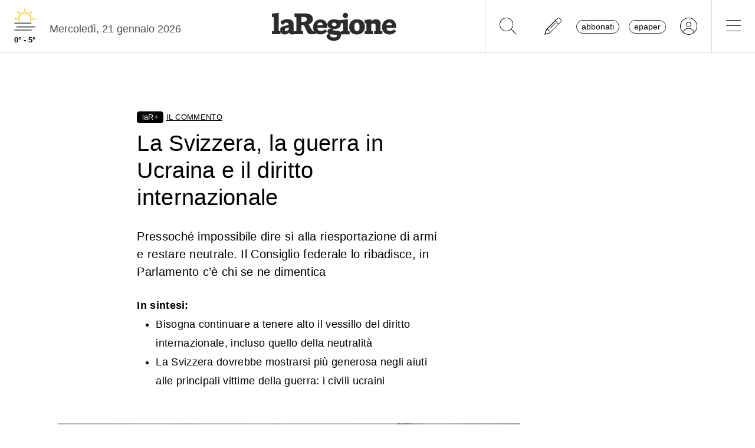

--- FILE ---
content_type: application/javascript; charset=utf-8
request_url: https://api-staging.tiun.live/live_api/v2/snippets/iIDIKLMC3jUUTuPksOdLWsyEd8U0WlGFxhuC2McC/background_js?appearance=light&language=en&corners=rounded
body_size: 98161
content:
(function(mn){typeof define=="function"&&define.amd?define(mn):mn()})(function(){"use strict";var mn=typeof document<"u"?document.currentScript:null;function Qi(t,e){const n=Object.create(null),i=t.split(",");for(let s=0;s<i.length;s++)n[i[s]]=!0;return e?s=>!!n[s.toLowerCase()]:s=>!!n[s]}const vt={},Ke=[],Yt=()=>{},Fa=()=>!1,ja=/^on[^a-z]/,qn=t=>ja.test(t),Xi=t=>t.startsWith("onUpdate:"),St=Object.assign,Yi=(t,e)=>{const n=t.indexOf(e);n>-1&&t.splice(n,1)},Ua=Object.prototype.hasOwnProperty,ft=(t,e)=>Ua.call(t,e),Y=Array.isArray,We=t=>gn(t)==="[object Map]",bo=t=>gn(t)==="[object Set]",vo=t=>gn(t)==="[object Date]",ot=t=>typeof t=="function",kt=t=>typeof t=="string",ze=t=>typeof t=="symbol",_t=t=>t!==null&&typeof t=="object",yo=t=>(_t(t)||ot(t))&&ot(t.then)&&ot(t.catch),wo=Object.prototype.toString,gn=t=>wo.call(t),Da=t=>gn(t).slice(8,-1),Co=t=>gn(t)==="[object Object]",Gi=t=>kt(t)&&t!=="NaN"&&t[0]!=="-"&&""+parseInt(t,10)===t,Zn=Qi(",key,ref,ref_for,ref_key,onVnodeBeforeMount,onVnodeMounted,onVnodeBeforeUpdate,onVnodeUpdated,onVnodeBeforeUnmount,onVnodeUnmounted"),Kn=t=>{const e=Object.create(null);return n=>e[n]||(e[n]=t(n))},qa=/-(\w)/g,Je=Kn(t=>t.replace(qa,(e,n)=>n?n.toUpperCase():"")),Za=/\B([A-Z])/g,Qe=Kn(t=>t.replace(Za,"-$1").toLowerCase()),xo=Kn(t=>t.charAt(0).toUpperCase()+t.slice(1)),ts=Kn(t=>t?`on${xo(t)}`:""),Re=(t,e)=>!Object.is(t,e),Wn=(t,e)=>{for(let n=0;n<t.length;n++)t[n](e)},zn=(t,e,n)=>{Object.defineProperty(t,e,{configurable:!0,enumerable:!1,value:n})},Ka=t=>{const e=parseFloat(t);return isNaN(e)?t:e},Wa=t=>{const e=kt(t)?Number(t):NaN;return isNaN(e)?t:e};let $o;const es=()=>$o||($o=typeof globalThis<"u"?globalThis:typeof self<"u"?self:typeof window<"u"?window:typeof global<"u"?global:{});function de(t){if(Y(t)){const e={};for(let n=0;n<t.length;n++){const i=t[n],s=kt(i)?Xa(i):de(i);if(s)for(const o in s)e[o]=s[o]}return e}else if(kt(t)||_t(t))return t}const za=/;(?![^(]*\))/g,Ja=/:([^]+)/,Qa=/\/\*[^]*?\*\//g;function Xa(t){const e={};return t.replace(Qa,"").split(za).forEach(n=>{if(n){const i=n.split(Ja);i.length>1&&(e[i[0].trim()]=i[1].trim())}}),e}function at(t){let e="";if(kt(t))e=t;else if(Y(t))for(let n=0;n<t.length;n++){const i=at(t[n]);i&&(e+=i+" ")}else if(_t(t))for(const n in t)t[n]&&(e+=n+" ");return e.trim()}const Ya=Qi("itemscope,allowfullscreen,formnovalidate,ismap,nomodule,novalidate,readonly");function So(t){return!!t||t===""}function Ga(t,e){if(t.length!==e.length)return!1;let n=!0;for(let i=0;n&&i<t.length;i++)n=Jn(t[i],e[i]);return n}function Jn(t,e){if(t===e)return!0;let n=vo(t),i=vo(e);if(n||i)return n&&i?t.getTime()===e.getTime():!1;if(n=ze(t),i=ze(e),n||i)return t===e;if(n=Y(t),i=Y(e),n||i)return n&&i?Ga(t,e):!1;if(n=_t(t),i=_t(e),n||i){if(!n||!i)return!1;const s=Object.keys(t).length,o=Object.keys(e).length;if(s!==o)return!1;for(const r in t){const l=t.hasOwnProperty(r),a=e.hasOwnProperty(r);if(l&&!a||!l&&a||!Jn(t[r],e[r]))return!1}}return String(t)===String(e)}const C=t=>kt(t)?t:t==null?"":Y(t)||_t(t)&&(t.toString===wo||!ot(t.toString))?JSON.stringify(t,ko,2):String(t),ko=(t,e)=>e&&e.__v_isRef?ko(t,e.value):We(e)?{[`Map(${e.size})`]:[...e.entries()].reduce((n,[i,s])=>(n[`${i} =>`]=s,n),{})}:bo(e)?{[`Set(${e.size})`]:[...e.values()]}:_t(e)&&!Y(e)&&!Co(e)?String(e):e;let Zt;class Eo{constructor(e=!1){this.detached=e,this._active=!0,this.effects=[],this.cleanups=[],this.parent=Zt,!e&&Zt&&(this.index=(Zt.scopes||(Zt.scopes=[])).push(this)-1)}get active(){return this._active}run(e){if(this._active){const n=Zt;try{return Zt=this,e()}finally{Zt=n}}}on(){Zt=this}off(){Zt=this.parent}stop(e){if(this._active){let n,i;for(n=0,i=this.effects.length;n<i;n++)this.effects[n].stop();for(n=0,i=this.cleanups.length;n<i;n++)this.cleanups[n]();if(this.scopes)for(n=0,i=this.scopes.length;n<i;n++)this.scopes[n].stop(!0);if(!this.detached&&this.parent&&!e){const s=this.parent.scopes.pop();s&&s!==this&&(this.parent.scopes[this.index]=s,s.index=this.index)}this.parent=void 0,this._active=!1}}}function To(t){return new Eo(t)}function tu(t,e=Zt){e&&e.active&&e.effects.push(t)}function ns(){return Zt}function Po(t){Zt&&Zt.cleanups.push(t)}const is=t=>{const e=new Set(t);return e.w=0,e.n=0,e},Ro=t=>(t.w&be)>0,Bo=t=>(t.n&be)>0,eu=({deps:t})=>{if(t.length)for(let e=0;e<t.length;e++)t[e].w|=be},nu=t=>{const{deps:e}=t;if(e.length){let n=0;for(let i=0;i<e.length;i++){const s=e[i];Ro(s)&&!Bo(s)?s.delete(t):e[n++]=s,s.w&=~be,s.n&=~be}e.length=n}},Qn=new WeakMap;let _n=0,be=1;const ss=30;let Gt;const Be=Symbol(""),os=Symbol("");class rs{constructor(e,n=null,i){this.fn=e,this.scheduler=n,this.active=!0,this.deps=[],this.parent=void 0,tu(this,i)}run(){if(!this.active)return this.fn();let e=Gt,n=ve;for(;e;){if(e===this)return;e=e.parent}try{return this.parent=Gt,Gt=this,ve=!0,be=1<<++_n,_n<=ss?eu(this):Mo(this),this.fn()}finally{_n<=ss&&nu(this),be=1<<--_n,Gt=this.parent,ve=n,this.parent=void 0,this.deferStop&&this.stop()}}stop(){Gt===this?this.deferStop=!0:this.active&&(Mo(this),this.onStop&&this.onStop(),this.active=!1)}}function Mo(t){const{deps:e}=t;if(e.length){for(let n=0;n<e.length;n++)e[n].delete(t);e.length=0}}let ve=!0;const Oo=[];function Xe(){Oo.push(ve),ve=!1}function Ye(){const t=Oo.pop();ve=t===void 0?!0:t}function Ut(t,e,n){if(ve&&Gt){let i=Qn.get(t);i||Qn.set(t,i=new Map);let s=i.get(n);s||i.set(n,s=is()),Ao(s)}}function Ao(t,e){let n=!1;_n<=ss?Bo(t)||(t.n|=be,n=!Ro(t)):n=!t.has(Gt),n&&(t.add(Gt),Gt.deps.push(t))}function fe(t,e,n,i,s,o){const r=Qn.get(t);if(!r)return;let l=[];if(e==="clear")l=[...r.values()];else if(n==="length"&&Y(t)){const a=Number(i);r.forEach((u,c)=>{(c==="length"||!ze(c)&&c>=a)&&l.push(u)})}else switch(n!==void 0&&l.push(r.get(n)),e){case"add":Y(t)?Gi(n)&&l.push(r.get("length")):(l.push(r.get(Be)),We(t)&&l.push(r.get(os)));break;case"delete":Y(t)||(l.push(r.get(Be)),We(t)&&l.push(r.get(os)));break;case"set":We(t)&&l.push(r.get(Be));break}if(l.length===1)l[0]&&ls(l[0]);else{const a=[];for(const u of l)u&&a.push(...u);ls(is(a))}}function ls(t,e){const n=Y(t)?t:[...t];for(const i of n)i.computed&&Lo(i);for(const i of n)i.computed||Lo(i)}function Lo(t,e){(t!==Gt||t.allowRecurse)&&(t.scheduler?t.scheduler():t.run())}function iu(t,e){var n;return(n=Qn.get(t))==null?void 0:n.get(e)}const su=Qi("__proto__,__v_isRef,__isVue"),Ho=new Set(Object.getOwnPropertyNames(Symbol).filter(t=>t!=="arguments"&&t!=="caller").map(t=>Symbol[t]).filter(ze)),Io=ou();function ou(){const t={};return["includes","indexOf","lastIndexOf"].forEach(e=>{t[e]=function(...n){const i=dt(this);for(let o=0,r=this.length;o<r;o++)Ut(i,"get",o+"");const s=i[e](...n);return s===-1||s===!1?i[e](...n.map(dt)):s}}),["push","pop","shift","unshift","splice"].forEach(e=>{t[e]=function(...n){Xe();const i=dt(this)[e].apply(this,n);return Ye(),i}}),t}function ru(t){const e=dt(this);return Ut(e,"has",t),e.hasOwnProperty(t)}class Vo{constructor(e=!1,n=!1){this._isReadonly=e,this._shallow=n}get(e,n,i){const s=this._isReadonly,o=this._shallow;if(n==="__v_isReactive")return!s;if(n==="__v_isReadonly")return s;if(n==="__v_isShallow")return o;if(n==="__v_raw"&&i===(s?o?vu:Ko:o?Zo:qo).get(e))return e;const r=Y(e);if(!s){if(r&&ft(Io,n))return Reflect.get(Io,n,i);if(n==="hasOwnProperty")return ru}const l=Reflect.get(e,n,i);return(ze(n)?Ho.has(n):su(n))||(s||Ut(e,"get",n),o)?l:$t(l)?r&&Gi(n)?l:l.value:_t(l)?s?Wo(l):ii(l):l}}class No extends Vo{constructor(e=!1){super(!1,e)}set(e,n,i,s){let o=e[n];if(Ge(o)&&$t(o)&&!$t(i))return!1;if(!this._shallow&&(!si(i)&&!Ge(i)&&(o=dt(o),i=dt(i)),!Y(e)&&$t(o)&&!$t(i)))return o.value=i,!0;const r=Y(e)&&Gi(n)?Number(n)<e.length:ft(e,n),l=Reflect.set(e,n,i,s);return e===dt(s)&&(r?Re(i,o)&&fe(e,"set",n,i):fe(e,"add",n,i)),l}deleteProperty(e,n){const i=ft(e,n);e[n];const s=Reflect.deleteProperty(e,n);return s&&i&&fe(e,"delete",n,void 0),s}has(e,n){const i=Reflect.has(e,n);return(!ze(n)||!Ho.has(n))&&Ut(e,"has",n),i}ownKeys(e){return Ut(e,"iterate",Y(e)?"length":Be),Reflect.ownKeys(e)}}class lu extends Vo{constructor(e=!1){super(!0,e)}set(e,n){return!0}deleteProperty(e,n){return!0}}const au=new No,uu=new lu,cu=new No(!0),as=t=>t,Xn=t=>Reflect.getPrototypeOf(t);function Yn(t,e,n=!1,i=!1){t=t.__v_raw;const s=dt(t),o=dt(e);n||(Re(e,o)&&Ut(s,"get",e),Ut(s,"get",o));const{has:r}=Xn(s),l=i?as:n?ds:bn;if(r.call(s,e))return l(t.get(e));if(r.call(s,o))return l(t.get(o));t!==s&&t.get(e)}function Gn(t,e=!1){const n=this.__v_raw,i=dt(n),s=dt(t);return e||(Re(t,s)&&Ut(i,"has",t),Ut(i,"has",s)),t===s?n.has(t):n.has(t)||n.has(s)}function ti(t,e=!1){return t=t.__v_raw,!e&&Ut(dt(t),"iterate",Be),Reflect.get(t,"size",t)}function Fo(t){t=dt(t);const e=dt(this);return Xn(e).has.call(e,t)||(e.add(t),fe(e,"add",t,t)),this}function jo(t,e){e=dt(e);const n=dt(this),{has:i,get:s}=Xn(n);let o=i.call(n,t);o||(t=dt(t),o=i.call(n,t));const r=s.call(n,t);return n.set(t,e),o?Re(e,r)&&fe(n,"set",t,e):fe(n,"add",t,e),this}function Uo(t){const e=dt(this),{has:n,get:i}=Xn(e);let s=n.call(e,t);s||(t=dt(t),s=n.call(e,t)),i&&i.call(e,t);const o=e.delete(t);return s&&fe(e,"delete",t,void 0),o}function Do(){const t=dt(this),e=t.size!==0,n=t.clear();return e&&fe(t,"clear",void 0,void 0),n}function ei(t,e){return function(i,s){const o=this,r=o.__v_raw,l=dt(r),a=e?as:t?ds:bn;return!t&&Ut(l,"iterate",Be),r.forEach((u,c)=>i.call(s,a(u),a(c),o))}}function ni(t,e,n){return function(...i){const s=this.__v_raw,o=dt(s),r=We(o),l=t==="entries"||t===Symbol.iterator&&r,a=t==="keys"&&r,u=s[t](...i),c=n?as:e?ds:bn;return!e&&Ut(o,"iterate",a?os:Be),{next(){const{value:f,done:p}=u.next();return p?{value:f,done:p}:{value:l?[c(f[0]),c(f[1])]:c(f),done:p}},[Symbol.iterator](){return this}}}}function ye(t){return function(...e){return t==="delete"?!1:this}}function du(){const t={get(o){return Yn(this,o)},get size(){return ti(this)},has:Gn,add:Fo,set:jo,delete:Uo,clear:Do,forEach:ei(!1,!1)},e={get(o){return Yn(this,o,!1,!0)},get size(){return ti(this)},has:Gn,add:Fo,set:jo,delete:Uo,clear:Do,forEach:ei(!1,!0)},n={get(o){return Yn(this,o,!0)},get size(){return ti(this,!0)},has(o){return Gn.call(this,o,!0)},add:ye("add"),set:ye("set"),delete:ye("delete"),clear:ye("clear"),forEach:ei(!0,!1)},i={get(o){return Yn(this,o,!0,!0)},get size(){return ti(this,!0)},has(o){return Gn.call(this,o,!0)},add:ye("add"),set:ye("set"),delete:ye("delete"),clear:ye("clear"),forEach:ei(!0,!0)};return["keys","values","entries",Symbol.iterator].forEach(o=>{t[o]=ni(o,!1,!1),n[o]=ni(o,!0,!1),e[o]=ni(o,!1,!0),i[o]=ni(o,!0,!0)}),[t,n,e,i]}const[fu,pu,hu,mu]=du();function us(t,e){const n=e?t?mu:hu:t?pu:fu;return(i,s,o)=>s==="__v_isReactive"?!t:s==="__v_isReadonly"?t:s==="__v_raw"?i:Reflect.get(ft(n,s)&&s in i?n:i,s,o)}const gu={get:us(!1,!1)},_u={get:us(!1,!0)},bu={get:us(!0,!1)},qo=new WeakMap,Zo=new WeakMap,Ko=new WeakMap,vu=new WeakMap;function yu(t){switch(t){case"Object":case"Array":return 1;case"Map":case"Set":case"WeakMap":case"WeakSet":return 2;default:return 0}}function wu(t){return t.__v_skip||!Object.isExtensible(t)?0:yu(Da(t))}function ii(t){return Ge(t)?t:cs(t,!1,au,gu,qo)}function Cu(t){return cs(t,!1,cu,_u,Zo)}function Wo(t){return cs(t,!0,uu,bu,Ko)}function cs(t,e,n,i,s){if(!_t(t)||t.__v_raw&&!(e&&t.__v_isReactive))return t;const o=s.get(t);if(o)return o;const r=wu(t);if(r===0)return t;const l=new Proxy(t,r===2?i:n);return s.set(t,l),l}function we(t){return Ge(t)?we(t.__v_raw):!!(t&&t.__v_isReactive)}function Ge(t){return!!(t&&t.__v_isReadonly)}function si(t){return!!(t&&t.__v_isShallow)}function zo(t){return we(t)||Ge(t)}function dt(t){const e=t&&t.__v_raw;return e?dt(e):t}function oi(t){return zn(t,"__v_skip",!0),t}const bn=t=>_t(t)?ii(t):t,ds=t=>_t(t)?Wo(t):t;function Jo(t){ve&&Gt&&(t=dt(t),Ao(t.dep||(t.dep=is())))}function Qo(t,e){t=dt(t);const n=t.dep;n&&ls(n)}function $t(t){return!!(t&&t.__v_isRef===!0)}function U(t){return Xo(t,!1)}function Me(t){return Xo(t,!0)}function Xo(t,e){return $t(t)?t:new xu(t,e)}class xu{constructor(e,n){this.__v_isShallow=n,this.dep=void 0,this.__v_isRef=!0,this._rawValue=n?e:dt(e),this._value=n?e:bn(e)}get value(){return Jo(this),this._value}set value(e){const n=this.__v_isShallow||si(e)||Ge(e);e=n?e:dt(e),Re(e,this._rawValue)&&(this._rawValue=e,this._value=n?e:bn(e),Qo(this))}}function B(t){return $t(t)?t.value:t}function Oe(t){return ot(t)?t():B(t)}const $u={get:(t,e,n)=>B(Reflect.get(t,e,n)),set:(t,e,n,i)=>{const s=t[e];return $t(s)&&!$t(n)?(s.value=n,!0):Reflect.set(t,e,n,i)}};function Yo(t){return we(t)?t:new Proxy(t,$u)}function Su(t){const e=Y(t)?new Array(t.length):{};for(const n in t)e[n]=Eu(t,n);return e}class ku{constructor(e,n,i){this._object=e,this._key=n,this._defaultValue=i,this.__v_isRef=!0}get value(){const e=this._object[this._key];return e===void 0?this._defaultValue:e}set value(e){this._object[this._key]=e}get dep(){return iu(dt(this._object),this._key)}}function Eu(t,e,n){const i=t[e];return $t(i)?i:new ku(t,e,n)}class Tu{constructor(e,n,i,s){this._setter=n,this.dep=void 0,this.__v_isRef=!0,this.__v_isReadonly=!1,this._dirty=!0,this.effect=new rs(e,()=>{this._dirty||(this._dirty=!0,Qo(this))}),this.effect.computed=this,this.effect.active=this._cacheable=!s,this.__v_isReadonly=i}get value(){const e=dt(this);return Jo(e),(e._dirty||!e._cacheable)&&(e._dirty=!1,e._value=e.effect.run()),e._value}set value(e){this._setter(e)}}function Pu(t,e,n=!1){let i,s;const o=ot(t);return o?(i=t,s=Yt):(i=t.get,s=t.set),new Tu(i,s,o||!s,n)}function D8(t,...e){}function Ce(t,e,n,i){let s;try{s=i?t(...i):t()}catch(o){ri(o,e,n)}return s}function zt(t,e,n,i){if(ot(t)){const o=Ce(t,e,n,i);return o&&yo(o)&&o.catch(r=>{ri(r,e,n)}),o}const s=[];for(let o=0;o<t.length;o++)s.push(zt(t[o],e,n,i));return s}function ri(t,e,n,i=!0){const s=e?e.vnode:null;if(e){let o=e.parent;const r=e.proxy,l=n;for(;o;){const u=o.ec;if(u){for(let c=0;c<u.length;c++)if(u[c](t,r,l)===!1)return}o=o.parent}const a=e.appContext.config.errorHandler;if(a){Ce(a,null,10,[t,r,l]);return}}Ru(t,n,s,i)}function Ru(t,e,n,i=!0){console.error(t)}let vn=!1,fs=!1;const Ht=[];let oe=0;const tn=[];let pe=null,Ae=0;const Go=Promise.resolve();let ps=null;function xe(t){const e=ps||Go;return t?e.then(this?t.bind(this):t):e}function Bu(t){let e=oe+1,n=Ht.length;for(;e<n;){const i=e+n>>>1,s=Ht[i],o=yn(s);o<t||o===t&&s.pre?e=i+1:n=i}return e}function hs(t){(!Ht.length||!Ht.includes(t,vn&&t.allowRecurse?oe+1:oe))&&(t.id==null?Ht.push(t):Ht.splice(Bu(t.id),0,t),tr())}function tr(){!vn&&!fs&&(fs=!0,ps=Go.then(ir))}function Mu(t){const e=Ht.indexOf(t);e>oe&&Ht.splice(e,1)}function Ou(t){Y(t)?tn.push(...t):(!pe||!pe.includes(t,t.allowRecurse?Ae+1:Ae))&&tn.push(t),tr()}function er(t,e=vn?oe+1:0){for(;e<Ht.length;e++){const n=Ht[e];n&&n.pre&&(Ht.splice(e,1),e--,n())}}function nr(t){if(tn.length){const e=[...new Set(tn)];if(tn.length=0,pe){pe.push(...e);return}for(pe=e,pe.sort((n,i)=>yn(n)-yn(i)),Ae=0;Ae<pe.length;Ae++)pe[Ae]();pe=null,Ae=0}}const yn=t=>t.id==null?1/0:t.id,Au=(t,e)=>{const n=yn(t)-yn(e);if(n===0){if(t.pre&&!e.pre)return-1;if(e.pre&&!t.pre)return 1}return n};function ir(t){fs=!1,vn=!0,Ht.sort(Au);const e=Yt;try{for(oe=0;oe<Ht.length;oe++){const n=Ht[oe];n&&n.active!==!1&&Ce(n,null,14)}}finally{oe=0,Ht.length=0,nr(),vn=!1,ps=null,(Ht.length||tn.length)&&ir()}}function Lu(t,e,...n){if(t.isUnmounted)return;const i=t.vnode.props||vt;let s=n;const o=e.startsWith("update:"),r=o&&e.slice(7);if(r&&r in i){const c=`${r==="modelValue"?"model":r}Modifiers`,{number:f,trim:p}=i[c]||vt;p&&(s=n.map(b=>kt(b)?b.trim():b)),f&&(s=n.map(Ka))}let l,a=i[l=ts(e)]||i[l=ts(Je(e))];!a&&o&&(a=i[l=ts(Qe(e))]),a&&zt(a,t,6,s);const u=i[l+"Once"];if(u){if(!t.emitted)t.emitted={};else if(t.emitted[l])return;t.emitted[l]=!0,zt(u,t,6,s)}}function sr(t,e,n=!1){const i=e.emitsCache,s=i.get(t);if(s!==void 0)return s;const o=t.emits;let r={},l=!1;if(!ot(t)){const a=u=>{const c=sr(u,e,!0);c&&(l=!0,St(r,c))};!n&&e.mixins.length&&e.mixins.forEach(a),t.extends&&a(t.extends),t.mixins&&t.mixins.forEach(a)}return!o&&!l?(_t(t)&&i.set(t,null),null):(Y(o)?o.forEach(a=>r[a]=null):St(r,o),_t(t)&&i.set(t,r),r)}function li(t,e){return!t||!qn(e)?!1:(e=e.slice(2).replace(/Once$/,""),ft(t,e[0].toLowerCase()+e.slice(1))||ft(t,Qe(e))||ft(t,e))}let Bt=null,ai=null;function ui(t){const e=Bt;return Bt=t,ai=t&&t.type.__scopeId||null,e}function Hu(t){ai=t}function Iu(){ai=null}function yt(t,e=Bt,n){if(!e||t._n)return t;const i=(...s)=>{i._d&&Or(-1);const o=ui(e);let r;try{r=t(...s)}finally{ui(o),i._d&&Or(1)}return r};return i._n=!0,i._c=!0,i._d=!0,i}function q8(){}function ms(t){const{type:e,vnode:n,proxy:i,withProxy:s,props:o,propsOptions:[r],slots:l,attrs:a,emit:u,render:c,renderCache:f,data:p,setupState:b,ctx:m,inheritAttrs:v}=t;let $,j;const q=ui(t);try{if(n.shapeFlag&4){const O=s||i;$=le(c.call(O,O,f,o,b,p,m)),j=a}else{const O=e;$=le(O.length>1?O(o,{attrs:a,slots:l,emit:u}):O(o,null)),j=e.props?a:Vu(a)}}catch(O){Rn.length=0,ri(O,t,1),$=M(Xt)}let N=$;if(j&&v!==!1){const O=Object.keys(j),{shapeFlag:T}=N;O.length&&T&7&&(r&&O.some(Xi)&&(j=Nu(j,r)),N=Se(N,j))}return n.dirs&&(N=Se(N),N.dirs=N.dirs?N.dirs.concat(n.dirs):n.dirs),n.transition&&(N.transition=n.transition),$=N,ui(q),$}const Vu=t=>{let e;for(const n in t)(n==="class"||n==="style"||qn(n))&&((e||(e={}))[n]=t[n]);return e},Nu=(t,e)=>{const n={};for(const i in t)(!Xi(i)||!(i.slice(9)in e))&&(n[i]=t[i]);return n};function Fu(t,e,n){const{props:i,children:s,component:o}=t,{props:r,children:l,patchFlag:a}=e,u=o.emitsOptions;if(e.dirs||e.transition)return!0;if(n&&a>=0){if(a&1024)return!0;if(a&16)return i?or(i,r,u):!!r;if(a&8){const c=e.dynamicProps;for(let f=0;f<c.length;f++){const p=c[f];if(r[p]!==i[p]&&!li(u,p))return!0}}}else return(s||l)&&(!l||!l.$stable)?!0:i===r?!1:i?r?or(i,r,u):!0:!!r;return!1}function or(t,e,n){const i=Object.keys(e);if(i.length!==Object.keys(t).length)return!0;for(let s=0;s<i.length;s++){const o=i[s];if(e[o]!==t[o]&&!li(n,o))return!0}return!1}function ju({vnode:t,parent:e},n){for(;e&&e.subTree===t;)(t=e.vnode).el=n,e=e.parent}const Uu=t=>t.__isSuspense;function Du(t,e){e&&e.pendingBranch?Y(t)?e.effects.push(...t):e.effects.push(t):Ou(t)}const ci={};function wt(t,e,n){return rr(t,e,n)}function rr(t,e,{immediate:n,deep:i,flush:s,onTrack:o,onTrigger:r}=vt){var l;const a=ns()===((l=Pt)==null?void 0:l.scope)?Pt:null;let u,c=!1,f=!1;if($t(t)?(u=()=>t.value,c=si(t)):we(t)?(u=()=>t,i=!0):Y(t)?(f=!0,c=t.some(O=>we(O)||si(O)),u=()=>t.map(O=>{if($t(O))return O.value;if(we(O))return Le(O);if(ot(O))return Ce(O,a,2)})):ot(t)?e?u=()=>Ce(t,a,2):u=()=>{if(!(a&&a.isUnmounted))return p&&p(),zt(t,a,3,[b])}:u=Yt,e&&i){const O=u;u=()=>Le(O())}let p,b=O=>{p=q.onStop=()=>{Ce(O,a,4)}},m;if(Mn)if(b=Yt,e?n&&zt(e,a,3,[u(),f?[]:void 0,b]):u(),s==="sync"){const O=Lc();m=O.__watcherHandles||(O.__watcherHandles=[])}else return Yt;let v=f?new Array(t.length).fill(ci):ci;const $=()=>{if(q.active)if(e){const O=q.run();(i||c||(f?O.some((T,J)=>Re(T,v[J])):Re(O,v)))&&(p&&p(),zt(e,a,3,[O,v===ci?void 0:f&&v[0]===ci?[]:v,b]),v=O)}else q.run()};$.allowRecurse=!!e;let j;s==="sync"?j=$:s==="post"?j=()=>Dt($,a&&a.suspense):($.pre=!0,a&&($.id=a.uid),j=()=>hs($));const q=new rs(u,j);e?n?$():v=q.run():s==="post"?Dt(q.run.bind(q),a&&a.suspense):q.run();const N=()=>{q.stop(),a&&a.scope&&Yi(a.scope.effects,q)};return m&&m.push(N),N}function qu(t,e,n){const i=this.proxy,s=kt(t)?t.includes(".")?lr(i,t):()=>i[t]:t.bind(i,i);let o;ot(e)?o=e:(o=e.handler,n=e);const r=Pt;nn(this);const l=rr(s,o.bind(i),n);return r?nn(r):Ne(),l}function lr(t,e){const n=e.split(".");return()=>{let i=t;for(let s=0;s<n.length&&i;s++)i=i[n[s]];return i}}function Le(t,e){if(!_t(t)||t.__v_skip||(e=e||new Set,e.has(t)))return t;if(e.add(t),$t(t))Le(t.value,e);else if(Y(t))for(let n=0;n<t.length;n++)Le(t[n],e);else if(bo(t)||We(t))t.forEach(n=>{Le(n,e)});else if(Co(t))for(const n in t)Le(t[n],e);return t}function wn(t,e){const n=Bt;if(n===null)return t;const i=vi(n)||n.proxy,s=t.dirs||(t.dirs=[]);for(let o=0;o<e.length;o++){let[r,l,a,u=vt]=e[o];r&&(ot(r)&&(r={mounted:r,updated:r}),r.deep&&Le(l),s.push({dir:r,instance:i,value:l,oldValue:void 0,arg:a,modifiers:u}))}return t}function He(t,e,n,i){const s=t.dirs,o=e&&e.dirs;for(let r=0;r<s.length;r++){const l=s[r];o&&(l.oldValue=o[r].value);let a=l.dir[i];a&&(Xe(),zt(a,n,8,[t.el,l,t,e]),Ye())}}const $e=Symbol("_leaveCb"),di=Symbol("_enterCb");function ar(){const t={isMounted:!1,isLeaving:!1,isUnmounting:!1,leavingVNodes:new Map};return Qt(()=>{t.isMounted=!0}),me(()=>{t.isUnmounting=!0}),t}const Jt=[Function,Array],ur={mode:String,appear:Boolean,persisted:Boolean,onBeforeEnter:Jt,onEnter:Jt,onAfterEnter:Jt,onEnterCancelled:Jt,onBeforeLeave:Jt,onLeave:Jt,onAfterLeave:Jt,onLeaveCancelled:Jt,onBeforeAppear:Jt,onAppear:Jt,onAfterAppear:Jt,onAppearCancelled:Jt},Zu={name:"BaseTransition",props:ur,setup(t,{slots:e}){const n=Ts(),i=ar();let s;return()=>{const o=e.default&&_s(e.default(),!0);if(!o||!o.length)return;let r=o[0];if(o.length>1){for(const v of o)if(v.type!==Xt){r=v;break}}const l=dt(t),{mode:a}=l;if(i.isLeaving)return gs(r);const u=dr(r);if(!u)return gs(r);const c=Cn(u,l,i,n);xn(u,c);const f=n.subTree,p=f&&dr(f);let b=!1;const{getTransitionKey:m}=u.type;if(m){const v=m();s===void 0?s=v:v!==s&&(s=v,b=!0)}if(p&&p.type!==Xt&&(!Ve(u,p)||b)){const v=Cn(p,l,i,n);if(xn(p,v),a==="out-in")return i.isLeaving=!0,v.afterLeave=()=>{i.isLeaving=!1,n.update.active!==!1&&n.update()},gs(r);a==="in-out"&&u.type!==Xt&&(v.delayLeave=($,j,q)=>{const N=cr(i,p);N[String(p.key)]=p,$[$e]=()=>{j(),$[$e]=void 0,delete c.delayedLeave},c.delayedLeave=q})}return r}}};function cr(t,e){const{leavingVNodes:n}=t;let i=n.get(e.type);return i||(i=Object.create(null),n.set(e.type,i)),i}function Cn(t,e,n,i){const{appear:s,mode:o,persisted:r=!1,onBeforeEnter:l,onEnter:a,onAfterEnter:u,onEnterCancelled:c,onBeforeLeave:f,onLeave:p,onAfterLeave:b,onLeaveCancelled:m,onBeforeAppear:v,onAppear:$,onAfterAppear:j,onAppearCancelled:q}=e,N=String(t.key),O=cr(n,t),T=(I,P)=>{I&&zt(I,i,9,P)},J=(I,P)=>{const A=P[1];T(I,P),Y(I)?I.every(z=>z.length<=1)&&A():I.length<=1&&A()},tt={mode:o,persisted:r,beforeEnter(I){let P=l;if(!n.isMounted)if(s)P=v||l;else return;I[$e]&&I[$e](!0);const A=O[N];A&&Ve(t,A)&&A.el[$e]&&A.el[$e](),T(P,[I])},enter(I){let P=a,A=u,z=c;if(!n.isMounted)if(s)P=$||a,A=j||u,z=q||c;else return;let H=!1;const et=I[di]=ht=>{H||(H=!0,ht?T(z,[I]):T(A,[I]),tt.delayedLeave&&tt.delayedLeave(),I[di]=void 0)};P?J(P,[I,et]):et()},leave(I,P){const A=String(t.key);if(I[di]&&I[di](!0),n.isUnmounting)return P();T(f,[I]);let z=!1;const H=I[$e]=et=>{z||(z=!0,P(),et?T(m,[I]):T(b,[I]),I[$e]=void 0,O[A]===t&&delete O[A])};O[A]=t,p?J(p,[I,H]):H()},clone(I){return Cn(I,e,n,i)}};return tt}function gs(t){if(fi(t))return t=Se(t),t.children=null,t}function dr(t){return fi(t)?t.children?t.children[0]:void 0:t}function xn(t,e){t.shapeFlag&6&&t.component?xn(t.component.subTree,e):t.shapeFlag&128?(t.ssContent.transition=e.clone(t.ssContent),t.ssFallback.transition=e.clone(t.ssFallback)):t.transition=e}function _s(t,e=!1,n){let i=[],s=0;for(let o=0;o<t.length;o++){let r=t[o];const l=n==null?r.key:String(n)+String(r.key!=null?r.key:o);r.type===pt?(r.patchFlag&128&&s++,i=i.concat(_s(r.children,e,l))):(e||r.type!==Xt)&&i.push(l!=null?Se(r,{key:l}):r)}if(s>1)for(let o=0;o<i.length;o++)i[o].patchFlag=-2;return i}/*! #__NO_SIDE_EFFECTS__ */function G(t,e){return ot(t)?(()=>St({name:t.name},e,{setup:t}))():t}const $n=t=>!!t.type.__asyncLoader,fi=t=>t.type.__isKeepAlive;function Ku(t,e){fr(t,"a",e)}function Wu(t,e){fr(t,"da",e)}function fr(t,e,n=Pt){const i=t.__wdc||(t.__wdc=()=>{let s=n;for(;s;){if(s.isDeactivated)return;s=s.parent}return t()});if(pi(e,i,n),n){let s=n.parent;for(;s&&s.parent;)fi(s.parent.vnode)&&zu(i,e,n,s),s=s.parent}}function zu(t,e,n,i){const s=pi(e,t,i,!0);Sn(()=>{Yi(i[e],s)},n)}function pi(t,e,n=Pt,i=!1){if(n){const s=n[t]||(n[t]=[]),o=e.__weh||(e.__weh=(...r)=>{if(n.isUnmounted)return;Xe(),nn(n);const l=zt(e,n,t,r);return Ne(),Ye(),l});return i?s.unshift(o):s.push(o),o}}const he=t=>(e,n=Pt)=>(!Mn||t==="sp")&&pi(t,(...i)=>e(...i),n),pr=he("bm"),Qt=he("m"),Ju=he("bu"),hr=he("u"),me=he("bum"),Sn=he("um"),Qu=he("sp"),Xu=he("rtg"),Yu=he("rtc");function Gu(t,e=Pt){pi("ec",t,e)}const tc=Symbol.for("v-ndc");function Vt(t,e,n,i){let s;const o=n&&n[i];if(Y(t)||kt(t)){s=new Array(t.length);for(let r=0,l=t.length;r<l;r++)s[r]=e(t[r],r,void 0,o&&o[r])}else if(typeof t=="number"){s=new Array(t);for(let r=0;r<t;r++)s[r]=e(r+1,r,void 0,o&&o[r])}else if(_t(t))if(t[Symbol.iterator])s=Array.from(t,(r,l)=>e(r,l,void 0,o&&o[l]));else{const r=Object.keys(t);s=new Array(r.length);for(let l=0,a=r.length;l<a;l++){const u=r[l];s[l]=e(t[u],u,l,o&&o[l])}}else s=[];return n&&(n[i]=s),s}function mr(t,e,n={},i,s){if(Bt.isCE||Bt.parent&&$n(Bt.parent)&&Bt.parent.isCE)return e!=="default"&&(n.name=e),M("slot",n,i&&i());let o=t[e];o&&o._c&&(o._d=!1),g();const r=o&&gr(o(n)),l=nt(pt,{key:n.key||r&&r.key||`_${e}`},r||(i?i():[]),r&&t._===1?64:-2);return!s&&l.scopeId&&(l.slotScopeIds=[l.scopeId+"-s"]),o&&o._c&&(o._d=!0),l}function gr(t){return t.some(e=>gi(e)?!(e.type===Xt||e.type===pt&&!gr(e.children)):!0)?t:null}const bs=t=>t?Ir(t)?vi(t)||t.proxy:bs(t.parent):null,kn=St(Object.create(null),{$:t=>t,$el:t=>t.vnode.el,$data:t=>t.data,$props:t=>t.props,$attrs:t=>t.attrs,$slots:t=>t.slots,$refs:t=>t.refs,$parent:t=>bs(t.parent),$root:t=>bs(t.root),$emit:t=>t.emit,$options:t=>ws(t),$forceUpdate:t=>t.f||(t.f=()=>hs(t.update)),$nextTick:t=>t.n||(t.n=xe.bind(t.proxy)),$watch:t=>qu.bind(t)}),vs=(t,e)=>t!==vt&&!t.__isScriptSetup&&ft(t,e),ec={get({_:t},e){const{ctx:n,setupState:i,data:s,props:o,accessCache:r,type:l,appContext:a}=t;let u;if(e[0]!=="$"){const b=r[e];if(b!==void 0)switch(b){case 1:return i[e];case 2:return s[e];case 4:return n[e];case 3:return o[e]}else{if(vs(i,e))return r[e]=1,i[e];if(s!==vt&&ft(s,e))return r[e]=2,s[e];if((u=t.propsOptions[0])&&ft(u,e))return r[e]=3,o[e];if(n!==vt&&ft(n,e))return r[e]=4,n[e];ys&&(r[e]=0)}}const c=kn[e];let f,p;if(c)return e==="$attrs"&&Ut(t,"get",e),c(t);if((f=l.__cssModules)&&(f=f[e]))return f;if(n!==vt&&ft(n,e))return r[e]=4,n[e];if(p=a.config.globalProperties,ft(p,e))return p[e]},set({_:t},e,n){const{data:i,setupState:s,ctx:o}=t;return vs(s,e)?(s[e]=n,!0):i!==vt&&ft(i,e)?(i[e]=n,!0):ft(t.props,e)||e[0]==="$"&&e.slice(1)in t?!1:(o[e]=n,!0)},has({_:{data:t,setupState:e,accessCache:n,ctx:i,appContext:s,propsOptions:o}},r){let l;return!!n[r]||t!==vt&&ft(t,r)||vs(e,r)||(l=o[0])&&ft(l,r)||ft(i,r)||ft(kn,r)||ft(s.config.globalProperties,r)},defineProperty(t,e,n){return n.get!=null?t._.accessCache[e]=0:ft(n,"value")&&this.set(t,e,n.value,null),Reflect.defineProperty(t,e,n)}};function _r(t){return Y(t)?t.reduce((e,n)=>(e[n]=null,e),{}):t}let ys=!0;function nc(t){const e=ws(t),n=t.proxy,i=t.ctx;ys=!1,e.beforeCreate&&br(e.beforeCreate,t,"bc");const{data:s,computed:o,methods:r,watch:l,provide:a,inject:u,created:c,beforeMount:f,mounted:p,beforeUpdate:b,updated:m,activated:v,deactivated:$,beforeDestroy:j,beforeUnmount:q,destroyed:N,unmounted:O,render:T,renderTracked:J,renderTriggered:tt,errorCaptured:I,serverPrefetch:P,expose:A,inheritAttrs:z,components:H,directives:et,filters:ht}=e;if(u&&ic(u,i,null),r)for(const S in r){const Z=r[S];ot(Z)&&(i[S]=Z.bind(n))}if(s){const S=s.call(n,n);_t(S)&&(t.data=ii(S))}if(ys=!0,o)for(const S in o){const Z=o[S],ut=ot(Z)?Z.bind(n,n):ot(Z.get)?Z.get.bind(n,n):Yt,Rt=!ot(Z)&&ot(Z.set)?Z.set.bind(n):Yt,Ct=W({get:ut,set:Rt});Object.defineProperty(i,S,{enumerable:!0,configurable:!0,get:()=>Ct.value,set:xt=>Ct.value=xt})}if(l)for(const S in l)vr(l[S],i,n,S);if(a){const S=ot(a)?a.call(n):a;Reflect.ownKeys(S).forEach(Z=>{uc(Z,S[Z])})}c&&br(c,t,"c");function lt(S,Z){Y(Z)?Z.forEach(ut=>S(ut.bind(n))):Z&&S(Z.bind(n))}if(lt(pr,f),lt(Qt,p),lt(Ju,b),lt(hr,m),lt(Ku,v),lt(Wu,$),lt(Gu,I),lt(Yu,J),lt(Xu,tt),lt(me,q),lt(Sn,O),lt(Qu,P),Y(A))if(A.length){const S=t.exposed||(t.exposed={});A.forEach(Z=>{Object.defineProperty(S,Z,{get:()=>n[Z],set:ut=>n[Z]=ut})})}else t.exposed||(t.exposed={});T&&t.render===Yt&&(t.render=T),z!=null&&(t.inheritAttrs=z),H&&(t.components=H),et&&(t.directives=et)}function ic(t,e,n=Yt){Y(t)&&(t=Cs(t));for(const i in t){const s=t[i];let o;_t(s)?"default"in s?o=Pn(s.from||i,s.default,!0):o=Pn(s.from||i):o=Pn(s),$t(o)?Object.defineProperty(e,i,{enumerable:!0,configurable:!0,get:()=>o.value,set:r=>o.value=r}):e[i]=o}}function br(t,e,n){zt(Y(t)?t.map(i=>i.bind(e.proxy)):t.bind(e.proxy),e,n)}function vr(t,e,n,i){const s=i.includes(".")?lr(n,i):()=>n[i];if(kt(t)){const o=e[t];ot(o)&&wt(s,o)}else if(ot(t))wt(s,t.bind(n));else if(_t(t))if(Y(t))t.forEach(o=>vr(o,e,n,i));else{const o=ot(t.handler)?t.handler.bind(n):e[t.handler];ot(o)&&wt(s,o,t)}}function ws(t){const e=t.type,{mixins:n,extends:i}=e,{mixins:s,optionsCache:o,config:{optionMergeStrategies:r}}=t.appContext,l=o.get(e);let a;return l?a=l:!s.length&&!n&&!i?a=e:(a={},s.length&&s.forEach(u=>hi(a,u,r,!0)),hi(a,e,r)),_t(e)&&o.set(e,a),a}function hi(t,e,n,i=!1){const{mixins:s,extends:o}=e;o&&hi(t,o,n,!0),s&&s.forEach(r=>hi(t,r,n,!0));for(const r in e)if(!(i&&r==="expose")){const l=sc[r]||n&&n[r];t[r]=l?l(t[r],e[r]):e[r]}return t}const sc={data:yr,props:wr,emits:wr,methods:En,computed:En,beforeCreate:Nt,created:Nt,beforeMount:Nt,mounted:Nt,beforeUpdate:Nt,updated:Nt,beforeDestroy:Nt,beforeUnmount:Nt,destroyed:Nt,unmounted:Nt,activated:Nt,deactivated:Nt,errorCaptured:Nt,serverPrefetch:Nt,components:En,directives:En,watch:rc,provide:yr,inject:oc};function yr(t,e){return e?t?function(){return St(ot(t)?t.call(this,this):t,ot(e)?e.call(this,this):e)}:e:t}function oc(t,e){return En(Cs(t),Cs(e))}function Cs(t){if(Y(t)){const e={};for(let n=0;n<t.length;n++)e[t[n]]=t[n];return e}return t}function Nt(t,e){return t?[...new Set([].concat(t,e))]:e}function En(t,e){return t?St(Object.create(null),t,e):e}function wr(t,e){return t?Y(t)&&Y(e)?[...new Set([...t,...e])]:St(Object.create(null),_r(t),_r(e??{})):e}function rc(t,e){if(!t)return e;if(!e)return t;const n=St(Object.create(null),t);for(const i in e)n[i]=Nt(t[i],e[i]);return n}function Cr(){return{app:null,config:{isNativeTag:Fa,performance:!1,globalProperties:{},optionMergeStrategies:{},errorHandler:void 0,warnHandler:void 0,compilerOptions:{}},mixins:[],components:{},directives:{},provides:Object.create(null),optionsCache:new WeakMap,propsCache:new WeakMap,emitsCache:new WeakMap}}let lc=0;function ac(t,e){return function(i,s=null){ot(i)||(i=St({},i)),s!=null&&!_t(s)&&(s=null);const o=Cr(),r=new WeakSet;let l=!1;const a=o.app={_uid:lc++,_component:i,_props:s,_container:null,_context:o,_instance:null,version:Hc,get config(){return o.config},set config(u){},use(u,...c){return r.has(u)||(u&&ot(u.install)?(r.add(u),u.install(a,...c)):ot(u)&&(r.add(u),u(a,...c))),a},mixin(u){return o.mixins.includes(u)||o.mixins.push(u),a},component(u,c){return c?(o.components[u]=c,a):o.components[u]},directive(u,c){return c?(o.directives[u]=c,a):o.directives[u]},mount(u,c,f){if(!l){const p=M(i,s);return p.appContext=o,c&&e?e(p,u):t(p,u,f),l=!0,a._container=u,u.__vue_app__=a,vi(p.component)||p.component.proxy}},unmount(){l&&(t(null,a._container),delete a._container.__vue_app__)},provide(u,c){return o.provides[u]=c,a},runWithContext(u){Tn=a;try{return u()}finally{Tn=null}}};return a}}let Tn=null;function uc(t,e){if(Pt){let n=Pt.provides;const i=Pt.parent&&Pt.parent.provides;i===n&&(n=Pt.provides=Object.create(i)),n[t]=e}}function Pn(t,e,n=!1){const i=Pt||Bt;if(i||Tn){const s=i?i.parent==null?i.vnode.appContext&&i.vnode.appContext.provides:i.parent.provides:Tn._context.provides;if(s&&t in s)return s[t];if(arguments.length>1)return n&&ot(e)?e.call(i&&i.proxy):e}}function cc(){return!!(Pt||Bt||Tn)}function dc(t,e,n,i=!1){const s={},o={};zn(o,_i,1),t.propsDefaults=Object.create(null),xr(t,e,s,o);for(const r in t.propsOptions[0])r in s||(s[r]=void 0);n?t.props=i?s:Cu(s):t.type.props?t.props=s:t.props=o,t.attrs=o}function fc(t,e,n,i){const{props:s,attrs:o,vnode:{patchFlag:r}}=t,l=dt(s),[a]=t.propsOptions;let u=!1;if((i||r>0)&&!(r&16)){if(r&8){const c=t.vnode.dynamicProps;for(let f=0;f<c.length;f++){let p=c[f];if(li(t.emitsOptions,p))continue;const b=e[p];if(a)if(ft(o,p))b!==o[p]&&(o[p]=b,u=!0);else{const m=Je(p);s[m]=xs(a,l,m,b,t,!1)}else b!==o[p]&&(o[p]=b,u=!0)}}}else{xr(t,e,s,o)&&(u=!0);let c;for(const f in l)(!e||!ft(e,f)&&((c=Qe(f))===f||!ft(e,c)))&&(a?n&&(n[f]!==void 0||n[c]!==void 0)&&(s[f]=xs(a,l,f,void 0,t,!0)):delete s[f]);if(o!==l)for(const f in o)(!e||!ft(e,f))&&(delete o[f],u=!0)}u&&fe(t,"set","$attrs")}function xr(t,e,n,i){const[s,o]=t.propsOptions;let r=!1,l;if(e)for(let a in e){if(Zn(a))continue;const u=e[a];let c;s&&ft(s,c=Je(a))?!o||!o.includes(c)?n[c]=u:(l||(l={}))[c]=u:li(t.emitsOptions,a)||(!(a in i)||u!==i[a])&&(i[a]=u,r=!0)}if(o){const a=dt(n),u=l||vt;for(let c=0;c<o.length;c++){const f=o[c];n[f]=xs(s,a,f,u[f],t,!ft(u,f))}}return r}function xs(t,e,n,i,s,o){const r=t[n];if(r!=null){const l=ft(r,"default");if(l&&i===void 0){const a=r.default;if(r.type!==Function&&!r.skipFactory&&ot(a)){const{propsDefaults:u}=s;n in u?i=u[n]:(nn(s),i=u[n]=a.call(null,e),Ne())}else i=a}r[0]&&(o&&!l?i=!1:r[1]&&(i===""||i===Qe(n))&&(i=!0))}return i}function $r(t,e,n=!1){const i=e.propsCache,s=i.get(t);if(s)return s;const o=t.props,r={},l=[];let a=!1;if(!ot(t)){const c=f=>{a=!0;const[p,b]=$r(f,e,!0);St(r,p),b&&l.push(...b)};!n&&e.mixins.length&&e.mixins.forEach(c),t.extends&&c(t.extends),t.mixins&&t.mixins.forEach(c)}if(!o&&!a)return _t(t)&&i.set(t,Ke),Ke;if(Y(o))for(let c=0;c<o.length;c++){const f=Je(o[c]);Sr(f)&&(r[f]=vt)}else if(o)for(const c in o){const f=Je(c);if(Sr(f)){const p=o[c],b=r[f]=Y(p)||ot(p)?{type:p}:St({},p);if(b){const m=Tr(Boolean,b.type),v=Tr(String,b.type);b[0]=m>-1,b[1]=v<0||m<v,(m>-1||ft(b,"default"))&&l.push(f)}}}const u=[r,l];return _t(t)&&i.set(t,u),u}function Sr(t){return t[0]!=="$"}function kr(t){const e=t&&t.toString().match(/^\s*(function|class) (\w+)/);return e?e[2]:t===null?"null":""}function Er(t,e){return kr(t)===kr(e)}function Tr(t,e){return Y(e)?e.findIndex(n=>Er(n,t)):ot(e)&&Er(e,t)?0:-1}const Pr=t=>t[0]==="_"||t==="$stable",$s=t=>Y(t)?t.map(le):[le(t)],pc=(t,e,n)=>{if(e._n)return e;const i=yt((...s)=>$s(e(...s)),n);return i._c=!1,i},Rr=(t,e,n)=>{const i=t._ctx;for(const s in t){if(Pr(s))continue;const o=t[s];if(ot(o))e[s]=pc(s,o,i);else if(o!=null){const r=$s(o);e[s]=()=>r}}},Br=(t,e)=>{const n=$s(e);t.slots.default=()=>n},hc=(t,e)=>{if(t.vnode.shapeFlag&32){const n=e._;n?(t.slots=dt(e),zn(e,"_",n)):Rr(e,t.slots={})}else t.slots={},e&&Br(t,e);zn(t.slots,_i,1)},mc=(t,e,n)=>{const{vnode:i,slots:s}=t;let o=!0,r=vt;if(i.shapeFlag&32){const l=e._;l?n&&l===1?o=!1:(St(s,e),!n&&l===1&&delete s._):(o=!e.$stable,Rr(e,s)),r=e}else e&&(Br(t,e),r={default:1});if(o)for(const l in s)!Pr(l)&&r[l]==null&&delete s[l]};function Ss(t,e,n,i,s=!1){if(Y(t)){t.forEach((p,b)=>Ss(p,e&&(Y(e)?e[b]:e),n,i,s));return}if($n(i)&&!s)return;const o=i.shapeFlag&4?vi(i.component)||i.component.proxy:i.el,r=s?null:o,{i:l,r:a}=t,u=e&&e.r,c=l.refs===vt?l.refs={}:l.refs,f=l.setupState;if(u!=null&&u!==a&&(kt(u)?(c[u]=null,ft(f,u)&&(f[u]=null)):$t(u)&&(u.value=null)),ot(a))Ce(a,l,12,[r,c]);else{const p=kt(a),b=$t(a);if(p||b){const m=()=>{if(t.f){const v=p?ft(f,a)?f[a]:c[a]:a.value;s?Y(v)&&Yi(v,o):Y(v)?v.includes(o)||v.push(o):p?(c[a]=[o],ft(f,a)&&(f[a]=c[a])):(a.value=[o],t.k&&(c[t.k]=a.value))}else p?(c[a]=r,ft(f,a)&&(f[a]=r)):b&&(a.value=r,t.k&&(c[t.k]=r))};r?(m.id=-1,Dt(m,n)):m()}}}const Dt=Du;function gc(t){return _c(t)}function _c(t,e){const n=es();n.__VUE__=!0;const{insert:i,remove:s,patchProp:o,createElement:r,createText:l,createComment:a,setText:u,setElementText:c,parentNode:f,nextSibling:p,setScopeId:b=Yt,insertStaticContent:m}=t,v=(h,_,x,k=null,E=null,V=null,D=!1,L=null,F=!!_.dynamicChildren)=>{if(h===_)return;h&&!Ve(h,_)&&(k=Ji(h),xt(h,E,V,!0),h=null),_.patchFlag===-2&&(F=!1,_.dynamicChildren=null);const{type:R,ref:Q,shapeFlag:K}=_;switch(R){case mi:$(h,_,x,k);break;case Xt:j(h,_,x,k);break;case ks:h==null&&q(_,x,k,D);break;case pt:H(h,_,x,k,E,V,D,L,F);break;default:K&1?T(h,_,x,k,E,V,D,L,F):K&6?et(h,_,x,k,E,V,D,L,F):(K&64||K&128)&&R.process(h,_,x,k,E,V,D,L,F,pn)}Q!=null&&E&&Ss(Q,h&&h.ref,V,_||h,!_)},$=(h,_,x,k)=>{if(h==null)i(_.el=l(_.children),x,k);else{const E=_.el=h.el;_.children!==h.children&&u(E,_.children)}},j=(h,_,x,k)=>{h==null?i(_.el=a(_.children||""),x,k):_.el=h.el},q=(h,_,x,k)=>{[h.el,h.anchor]=m(h.children,_,x,k,h.el,h.anchor)},N=({el:h,anchor:_},x,k)=>{let E;for(;h&&h!==_;)E=p(h),i(h,x,k),h=E;i(_,x,k)},O=({el:h,anchor:_})=>{let x;for(;h&&h!==_;)x=p(h),s(h),h=x;s(_)},T=(h,_,x,k,E,V,D,L,F)=>{D=D||_.type==="svg",h==null?J(_,x,k,E,V,D,L,F):P(h,_,E,V,D,L,F)},J=(h,_,x,k,E,V,D,L)=>{let F,R;const{type:Q,props:K,shapeFlag:X,transition:st,dirs:ct}=h;if(F=h.el=r(h.type,V,K&&K.is,K),X&8?c(F,h.children):X&16&&I(h.children,F,null,k,E,V&&Q!=="foreignObject",D,L),ct&&He(h,null,k,"created"),tt(F,h,h.scopeId,D,k),K){for(const gt in K)gt!=="value"&&!Zn(gt)&&o(F,gt,null,K[gt],V,h.children,k,E,_e);"value"in K&&o(F,"value",null,K.value),(R=K.onVnodeBeforeMount)&&ae(R,k,h)}ct&&He(h,null,k,"beforeMount");const bt=bc(E,st);bt&&st.beforeEnter(F),i(F,_,x),((R=K&&K.onVnodeMounted)||bt||ct)&&Dt(()=>{R&&ae(R,k,h),bt&&st.enter(F),ct&&He(h,null,k,"mounted")},E)},tt=(h,_,x,k,E)=>{if(x&&b(h,x),k)for(let V=0;V<k.length;V++)b(h,k[V]);if(E){let V=E.subTree;if(_===V){const D=E.vnode;tt(h,D,D.scopeId,D.slotScopeIds,E.parent)}}},I=(h,_,x,k,E,V,D,L,F=0)=>{for(let R=F;R<h.length;R++){const Q=h[R]=L?ke(h[R]):le(h[R]);v(null,Q,_,x,k,E,V,D,L)}},P=(h,_,x,k,E,V,D)=>{const L=_.el=h.el;let{patchFlag:F,dynamicChildren:R,dirs:Q}=_;F|=h.patchFlag&16;const K=h.props||vt,X=_.props||vt;let st;x&&Ie(x,!1),(st=X.onVnodeBeforeUpdate)&&ae(st,x,_,h),Q&&He(_,h,x,"beforeUpdate"),x&&Ie(x,!0);const ct=E&&_.type!=="foreignObject";if(R?A(h.dynamicChildren,R,L,x,k,ct,V):D||Z(h,_,L,null,x,k,ct,V,!1),F>0){if(F&16)z(L,_,K,X,x,k,E);else if(F&2&&K.class!==X.class&&o(L,"class",null,X.class,E),F&4&&o(L,"style",K.style,X.style,E),F&8){const bt=_.dynamicProps;for(let gt=0;gt<bt.length;gt++){const Tt=bt[gt],se=K[Tt],hn=X[Tt];(hn!==se||Tt==="value")&&o(L,Tt,se,hn,E,h.children,x,k,_e)}}F&1&&h.children!==_.children&&c(L,_.children)}else!D&&R==null&&z(L,_,K,X,x,k,E);((st=X.onVnodeUpdated)||Q)&&Dt(()=>{st&&ae(st,x,_,h),Q&&He(_,h,x,"updated")},k)},A=(h,_,x,k,E,V,D)=>{for(let L=0;L<_.length;L++){const F=h[L],R=_[L],Q=F.el&&(F.type===pt||!Ve(F,R)||F.shapeFlag&70)?f(F.el):x;v(F,R,Q,null,k,E,V,D,!0)}},z=(h,_,x,k,E,V,D)=>{if(x!==k){if(x!==vt)for(const L in x)!Zn(L)&&!(L in k)&&o(h,L,x[L],null,D,_.children,E,V,_e);for(const L in k){if(Zn(L))continue;const F=k[L],R=x[L];F!==R&&L!=="value"&&o(h,L,R,F,D,_.children,E,V,_e)}"value"in k&&o(h,"value",x.value,k.value)}},H=(h,_,x,k,E,V,D,L,F)=>{const R=_.el=h?h.el:l(""),Q=_.anchor=h?h.anchor:l("");let{patchFlag:K,dynamicChildren:X,slotScopeIds:st}=_;st&&(L=L?L.concat(st):st),h==null?(i(R,x,k),i(Q,x,k),I(_.children,x,Q,E,V,D,L,F)):K>0&&K&64&&X&&h.dynamicChildren?(A(h.dynamicChildren,X,x,E,V,D,L),(_.key!=null||E&&_===E.subTree)&&Mr(h,_,!0)):Z(h,_,x,Q,E,V,D,L,F)},et=(h,_,x,k,E,V,D,L,F)=>{_.slotScopeIds=L,h==null?_.shapeFlag&512?E.ctx.activate(_,x,k,D,F):ht(_,x,k,E,V,D,F):jt(h,_,F)},ht=(h,_,x,k,E,V,D)=>{const L=h.component=Ec(h,k,E);if(fi(h)&&(L.ctx.renderer=pn),Tc(L),L.asyncDep){if(E&&E.registerDep(L,lt),!h.el){const F=L.subTree=M(Xt);j(null,F,_,x)}return}lt(L,h,_,x,E,V,D)},jt=(h,_,x)=>{const k=_.component=h.component;if(Fu(h,_,x))if(k.asyncDep&&!k.asyncResolved){S(k,_,x);return}else k.next=_,Mu(k.update),k.update();else _.el=h.el,k.vnode=_},lt=(h,_,x,k,E,V,D)=>{const L=()=>{if(h.isMounted){let{next:Q,bu:K,u:X,parent:st,vnode:ct}=h,bt=Q,gt;Ie(h,!1),Q?(Q.el=ct.el,S(h,Q,D)):Q=ct,K&&Wn(K),(gt=Q.props&&Q.props.onVnodeBeforeUpdate)&&ae(gt,st,Q,ct),Ie(h,!0);const Tt=ms(h),se=h.subTree;h.subTree=Tt,v(se,Tt,f(se.el),Ji(se),h,E,V),Q.el=Tt.el,bt===null&&ju(h,Tt.el),X&&Dt(X,E),(gt=Q.props&&Q.props.onVnodeUpdated)&&Dt(()=>ae(gt,st,Q,ct),E)}else{let Q;const{el:K,props:X}=_,{bm:st,m:ct,parent:bt}=h,gt=$n(_);if(Ie(h,!1),st&&Wn(st),!gt&&(Q=X&&X.onVnodeBeforeMount)&&ae(Q,bt,_),Ie(h,!0),K&&_o){const Tt=()=>{h.subTree=ms(h),_o(K,h.subTree,h,E,null)};gt?_.type.__asyncLoader().then(()=>!h.isUnmounted&&Tt()):Tt()}else{const Tt=h.subTree=ms(h);v(null,Tt,x,k,h,E,V),_.el=Tt.el}if(ct&&Dt(ct,E),!gt&&(Q=X&&X.onVnodeMounted)){const Tt=_;Dt(()=>ae(Q,bt,Tt),E)}(_.shapeFlag&256||bt&&$n(bt.vnode)&&bt.vnode.shapeFlag&256)&&h.a&&Dt(h.a,E),h.isMounted=!0,_=x=k=null}},F=h.effect=new rs(L,()=>hs(R),h.scope),R=h.update=()=>F.run();R.id=h.uid,Ie(h,!0),R()},S=(h,_,x)=>{_.component=h;const k=h.vnode.props;h.vnode=_,h.next=null,fc(h,_.props,k,x),mc(h,_.children,x),Xe(),er(),Ye()},Z=(h,_,x,k,E,V,D,L,F=!1)=>{const R=h&&h.children,Q=h?h.shapeFlag:0,K=_.children,{patchFlag:X,shapeFlag:st}=_;if(X>0){if(X&128){Rt(R,K,x,k,E,V,D,L,F);return}else if(X&256){ut(R,K,x,k,E,V,D,L,F);return}}st&8?(Q&16&&_e(R,E,V),K!==R&&c(x,K)):Q&16?st&16?Rt(R,K,x,k,E,V,D,L,F):_e(R,E,V,!0):(Q&8&&c(x,""),st&16&&I(K,x,k,E,V,D,L,F))},ut=(h,_,x,k,E,V,D,L,F)=>{h=h||Ke,_=_||Ke;const R=h.length,Q=_.length,K=Math.min(R,Q);let X;for(X=0;X<K;X++){const st=_[X]=F?ke(_[X]):le(_[X]);v(h[X],st,x,null,E,V,D,L,F)}R>Q?_e(h,E,V,!0,!1,K):I(_,x,k,E,V,D,L,F,K)},Rt=(h,_,x,k,E,V,D,L,F)=>{let R=0;const Q=_.length;let K=h.length-1,X=Q-1;for(;R<=K&&R<=X;){const st=h[R],ct=_[R]=F?ke(_[R]):le(_[R]);if(Ve(st,ct))v(st,ct,x,null,E,V,D,L,F);else break;R++}for(;R<=K&&R<=X;){const st=h[K],ct=_[X]=F?ke(_[X]):le(_[X]);if(Ve(st,ct))v(st,ct,x,null,E,V,D,L,F);else break;K--,X--}if(R>K){if(R<=X){const st=X+1,ct=st<Q?_[st].el:k;for(;R<=X;)v(null,_[R]=F?ke(_[R]):le(_[R]),x,ct,E,V,D,L,F),R++}}else if(R>X)for(;R<=K;)xt(h[R],E,V,!0),R++;else{const st=R,ct=R,bt=new Map;for(R=ct;R<=X;R++){const Wt=_[R]=F?ke(_[R]):le(_[R]);Wt.key!=null&&bt.set(Wt.key,R)}let gt,Tt=0;const se=X-ct+1;let hn=!1,Ia=0;const Dn=new Array(se);for(R=0;R<se;R++)Dn[R]=0;for(R=st;R<=K;R++){const Wt=h[R];if(Tt>=se){xt(Wt,E,V,!0);continue}let ce;if(Wt.key!=null)ce=bt.get(Wt.key);else for(gt=ct;gt<=X;gt++)if(Dn[gt-ct]===0&&Ve(Wt,_[gt])){ce=gt;break}ce===void 0?xt(Wt,E,V,!0):(Dn[ce-ct]=R+1,ce>=Ia?Ia=ce:hn=!0,v(Wt,_[ce],x,null,E,V,D,L,F),Tt++)}const Va=hn?vc(Dn):Ke;for(gt=Va.length-1,R=se-1;R>=0;R--){const Wt=ct+R,ce=_[Wt],Na=Wt+1<Q?_[Wt+1].el:k;Dn[R]===0?v(null,ce,x,Na,E,V,D,L,F):hn&&(gt<0||R!==Va[gt]?Ct(ce,x,Na,2):gt--)}}},Ct=(h,_,x,k,E=null)=>{const{el:V,type:D,transition:L,children:F,shapeFlag:R}=h;if(R&6){Ct(h.component.subTree,_,x,k);return}if(R&128){h.suspense.move(_,x,k);return}if(R&64){D.move(h,_,x,pn);return}if(D===pt){i(V,_,x);for(let K=0;K<F.length;K++)Ct(F[K],_,x,k);i(h.anchor,_,x);return}if(D===ks){N(h,_,x);return}if(k!==2&&R&1&&L)if(k===0)L.beforeEnter(V),i(V,_,x),Dt(()=>L.enter(V),E);else{const{leave:K,delayLeave:X,afterLeave:st}=L,ct=()=>i(V,_,x),bt=()=>{K(V,()=>{ct(),st&&st()})};X?X(V,ct,bt):bt()}else i(V,_,x)},xt=(h,_,x,k=!1,E=!1)=>{const{type:V,props:D,ref:L,children:F,dynamicChildren:R,shapeFlag:Q,patchFlag:K,dirs:X}=h;if(L!=null&&Ss(L,null,x,h,!0),Q&256){_.ctx.deactivate(h);return}const st=Q&1&&X,ct=!$n(h);let bt;if(ct&&(bt=D&&D.onVnodeBeforeUnmount)&&ae(bt,_,h),Q&6)zi(h.component,x,k);else{if(Q&128){h.suspense.unmount(x,k);return}st&&He(h,null,_,"beforeUnmount"),Q&64?h.type.remove(h,_,x,E,pn,k):R&&(V!==pt||K>0&&K&64)?_e(R,_,x,!1,!0):(V===pt&&K&384||!E&&Q&16)&&_e(F,_,x),k&&Ze(h)}(ct&&(bt=D&&D.onVnodeUnmounted)||st)&&Dt(()=>{bt&&ae(bt,_,h),st&&He(h,null,_,"unmounted")},x)},Ze=h=>{const{type:_,el:x,anchor:k,transition:E}=h;if(_===pt){fn(x,k);return}if(_===ks){O(h);return}const V=()=>{s(x),E&&!E.persisted&&E.afterLeave&&E.afterLeave()};if(h.shapeFlag&1&&E&&!E.persisted){const{leave:D,delayLeave:L}=E,F=()=>D(x,V);L?L(h.el,V,F):F()}else V()},fn=(h,_)=>{let x;for(;h!==_;)x=p(h),s(h),h=x;s(_)},zi=(h,_,x)=>{const{bum:k,scope:E,update:V,subTree:D,um:L}=h;k&&Wn(k),E.stop(),V&&(V.active=!1,xt(D,h,_,x)),L&&Dt(L,_),Dt(()=>{h.isUnmounted=!0},_),_&&_.pendingBranch&&!_.isUnmounted&&h.asyncDep&&!h.asyncResolved&&h.suspenseId===_.pendingId&&(_.deps--,_.deps===0&&_.resolve())},_e=(h,_,x,k=!1,E=!1,V=0)=>{for(let D=V;D<h.length;D++)xt(h[D],_,x,k,E)},Ji=h=>h.shapeFlag&6?Ji(h.component.subTree):h.shapeFlag&128?h.suspense.next():p(h.anchor||h.el),Ha=(h,_,x)=>{h==null?_._vnode&&xt(_._vnode,null,null,!0):v(_._vnode||null,h,_,null,null,null,x),er(),nr(),_._vnode=h},pn={p:v,um:xt,m:Ct,r:Ze,mt:ht,mc:I,pc:Z,pbc:A,n:Ji,o:t};let go,_o;return e&&([go,_o]=e(pn)),{render:Ha,hydrate:go,createApp:ac(Ha,go)}}function Ie({effect:t,update:e},n){t.allowRecurse=e.allowRecurse=n}function bc(t,e){return(!t||t&&!t.pendingBranch)&&e&&!e.persisted}function Mr(t,e,n=!1){const i=t.children,s=e.children;if(Y(i)&&Y(s))for(let o=0;o<i.length;o++){const r=i[o];let l=s[o];l.shapeFlag&1&&!l.dynamicChildren&&((l.patchFlag<=0||l.patchFlag===32)&&(l=s[o]=ke(s[o]),l.el=r.el),n||Mr(r,l)),l.type===mi&&(l.el=r.el)}}function vc(t){const e=t.slice(),n=[0];let i,s,o,r,l;const a=t.length;for(i=0;i<a;i++){const u=t[i];if(u!==0){if(s=n[n.length-1],t[s]<u){e[i]=s,n.push(i);continue}for(o=0,r=n.length-1;o<r;)l=o+r>>1,t[n[l]]<u?o=l+1:r=l;u<t[n[o]]&&(o>0&&(e[i]=n[o-1]),n[o]=i)}}for(o=n.length,r=n[o-1];o-- >0;)n[o]=r,r=e[r];return n}const yc=t=>t.__isTeleport,pt=Symbol.for("v-fgt"),mi=Symbol.for("v-txt"),Xt=Symbol.for("v-cmt"),ks=Symbol.for("v-stc"),Rn=[];let te=null;function g(t=!1){Rn.push(te=t?null:[])}function wc(){Rn.pop(),te=Rn[Rn.length-1]||null}let Bn=1;function Or(t){Bn+=t}function Ar(t){return t.dynamicChildren=Bn>0?te||Ke:null,wc(),Bn>0&&te&&te.push(t),t}function y(t,e,n,i,s,o){return Ar(d(t,e,n,i,s,o,!0))}function nt(t,e,n,i,s){return Ar(M(t,e,n,i,s,!0))}function gi(t){return t?t.__v_isVNode===!0:!1}function Ve(t,e){return t.type===e.type&&t.key===e.key}const _i="__vInternal",Lr=({key:t})=>t??null,bi=({ref:t,ref_key:e,ref_for:n})=>(typeof t=="number"&&(t=""+t),t!=null?kt(t)||$t(t)||ot(t)?{i:Bt,r:t,k:e,f:!!n}:t:null);function d(t,e=null,n=null,i=0,s=null,o=t===pt?0:1,r=!1,l=!1){const a={__v_isVNode:!0,__v_skip:!0,type:t,props:e,key:e&&Lr(e),ref:e&&bi(e),scopeId:ai,slotScopeIds:null,children:n,component:null,suspense:null,ssContent:null,ssFallback:null,dirs:null,transition:null,el:null,anchor:null,target:null,targetAnchor:null,staticCount:0,shapeFlag:o,patchFlag:i,dynamicProps:s,dynamicChildren:null,appContext:null,ctx:Bt};return l?(Es(a,n),o&128&&t.normalize(a)):n&&(a.shapeFlag|=kt(n)?8:16),Bn>0&&!r&&te&&(a.patchFlag>0||o&6)&&a.patchFlag!==32&&te.push(a),a}const M=Cc;function Cc(t,e=null,n=null,i=0,s=null,o=!1){if((!t||t===tc)&&(t=Xt),gi(t)){const l=Se(t,e,!0);return n&&Es(l,n),Bn>0&&!o&&te&&(l.shapeFlag&6?te[te.indexOf(t)]=l:te.push(l)),l.patchFlag|=-2,l}if(Mc(t)&&(t=t.__vccOpts),e){e=xc(e);let{class:l,style:a}=e;l&&!kt(l)&&(e.class=at(l)),_t(a)&&(zo(a)&&!Y(a)&&(a=St({},a)),e.style=de(a))}const r=kt(t)?1:Uu(t)?128:yc(t)?64:_t(t)?4:ot(t)?2:0;return d(t,e,n,i,s,r,o,!0)}function xc(t){return t?zo(t)||_i in t?St({},t):t:null}function Se(t,e,n=!1){const{props:i,ref:s,patchFlag:o,children:r}=t,l=e?$c(i||{},e):i;return{__v_isVNode:!0,__v_skip:!0,type:t.type,props:l,key:l&&Lr(l),ref:e&&e.ref?n&&s?Y(s)?s.concat(bi(e)):[s,bi(e)]:bi(e):s,scopeId:t.scopeId,slotScopeIds:t.slotScopeIds,children:r,target:t.target,targetAnchor:t.targetAnchor,staticCount:t.staticCount,shapeFlag:t.shapeFlag,patchFlag:e&&t.type!==pt?o===-1?16:o|16:o,dynamicProps:t.dynamicProps,dynamicChildren:t.dynamicChildren,appContext:t.appContext,dirs:t.dirs,transition:t.transition,component:t.component,suspense:t.suspense,ssContent:t.ssContent&&Se(t.ssContent),ssFallback:t.ssFallback&&Se(t.ssFallback),el:t.el,anchor:t.anchor,ctx:t.ctx,ce:t.ce}}function re(t=" ",e=0){return M(mi,null,t,e)}function it(t="",e=!1){return e?(g(),nt(Xt,null,t)):M(Xt,null,t)}function le(t){return t==null||typeof t=="boolean"?M(Xt):Y(t)?M(pt,null,t.slice()):typeof t=="object"?ke(t):M(mi,null,String(t))}function ke(t){return t.el===null&&t.patchFlag!==-1||t.memo?t:Se(t)}function Es(t,e){let n=0;const{shapeFlag:i}=t;if(e==null)e=null;else if(Y(e))n=16;else if(typeof e=="object")if(i&65){const s=e.default;s&&(s._c&&(s._d=!1),Es(t,s()),s._c&&(s._d=!0));return}else{n=32;const s=e._;!s&&!(_i in e)?e._ctx=Bt:s===3&&Bt&&(Bt.slots._===1?e._=1:(e._=2,t.patchFlag|=1024))}else ot(e)?(e={default:e,_ctx:Bt},n=32):(e=String(e),i&64?(n=16,e=[re(e)]):n=8);t.children=e,t.shapeFlag|=n}function $c(...t){const e={};for(let n=0;n<t.length;n++){const i=t[n];for(const s in i)if(s==="class")e.class!==i.class&&(e.class=at([e.class,i.class]));else if(s==="style")e.style=de([e.style,i.style]);else if(qn(s)){const o=e[s],r=i[s];r&&o!==r&&!(Y(o)&&o.includes(r))&&(e[s]=o?[].concat(o,r):r)}else s!==""&&(e[s]=i[s])}return e}function ae(t,e,n,i=null){zt(t,e,7,[n,i])}const Sc=Cr();let kc=0;function Ec(t,e,n){const i=t.type,s=(e?e.appContext:t.appContext)||Sc,o={uid:kc++,vnode:t,type:i,parent:e,appContext:s,root:null,next:null,subTree:null,effect:null,update:null,scope:new Eo(!0),render:null,proxy:null,exposed:null,exposeProxy:null,withProxy:null,provides:e?e.provides:Object.create(s.provides),accessCache:null,renderCache:[],components:null,directives:null,propsOptions:$r(i,s),emitsOptions:sr(i,s),emit:null,emitted:null,propsDefaults:vt,inheritAttrs:i.inheritAttrs,ctx:vt,data:vt,props:vt,attrs:vt,slots:vt,refs:vt,setupState:vt,setupContext:null,attrsProxy:null,slotsProxy:null,suspense:n,suspenseId:n?n.pendingId:0,asyncDep:null,asyncResolved:!1,isMounted:!1,isUnmounted:!1,isDeactivated:!1,bc:null,c:null,bm:null,m:null,bu:null,u:null,um:null,bum:null,da:null,a:null,rtg:null,rtc:null,ec:null,sp:null};return o.ctx={_:o},o.root=e?e.root:o,o.emit=Lu.bind(null,o),t.ce&&t.ce(o),o}let Pt=null;const Ts=()=>Pt||Bt;let Ps,en,Hr="__VUE_INSTANCE_SETTERS__";(en=es()[Hr])||(en=es()[Hr]=[]),en.push(t=>Pt=t),Ps=t=>{en.length>1?en.forEach(e=>e(t)):en[0](t)};const nn=t=>{Ps(t),t.scope.on()},Ne=()=>{Pt&&Pt.scope.off(),Ps(null)};function Ir(t){return t.vnode.shapeFlag&4}let Mn=!1;function Tc(t,e=!1){Mn=e;const{props:n,children:i}=t.vnode,s=Ir(t);dc(t,n,s,e),hc(t,i);const o=s?Pc(t,e):void 0;return Mn=!1,o}function Pc(t,e){const n=t.type;t.accessCache=Object.create(null),t.proxy=oi(new Proxy(t.ctx,ec));const{setup:i}=n;if(i){const s=t.setupContext=i.length>1?Bc(t):null;nn(t),Xe();const o=Ce(i,t,0,[t.props,s]);if(Ye(),Ne(),yo(o)){if(o.then(Ne,Ne),e)return o.then(r=>{Vr(t,r,e)}).catch(r=>{ri(r,t,0)});t.asyncDep=o}else Vr(t,o,e)}else Fr(t,e)}function Vr(t,e,n){ot(e)?t.type.__ssrInlineRender?t.ssrRender=e:t.render=e:_t(e)&&(t.setupState=Yo(e)),Fr(t,n)}let Nr;function Fr(t,e,n){const i=t.type;if(!t.render){if(!e&&Nr&&!i.render){const s=i.template||ws(t).template;if(s){const{isCustomElement:o,compilerOptions:r}=t.appContext.config,{delimiters:l,compilerOptions:a}=i,u=St(St({isCustomElement:o,delimiters:l},r),a);i.render=Nr(s,u)}}t.render=i.render||Yt}{nn(t),Xe();try{nc(t)}finally{Ye(),Ne()}}}function Rc(t){return t.attrsProxy||(t.attrsProxy=new Proxy(t.attrs,{get(e,n){return Ut(t,"get","$attrs"),e[n]}}))}function Bc(t){const e=n=>{t.exposed=n||{}};return{get attrs(){return Rc(t)},slots:t.slots,emit:t.emit,expose:e}}function vi(t){if(t.exposed)return t.exposeProxy||(t.exposeProxy=new Proxy(Yo(oi(t.exposed)),{get(e,n){if(n in e)return e[n];if(n in kn)return kn[n](t)},has(e,n){return n in e||n in kn}}))}function Mc(t){return ot(t)&&"__vccOpts"in t}const W=(t,e)=>Pu(t,e,Mn);function Oc(t,e,n){const i=arguments.length;return i===2?_t(e)&&!Y(e)?gi(e)?M(t,null,[e]):M(t,e):M(t,null,e):(i>3?n=Array.prototype.slice.call(arguments,2):i===3&&gi(n)&&(n=[n]),M(t,e,n))}const Ac=Symbol.for("v-scx"),Lc=()=>Pn(Ac),Hc="3.3.7",Ic="http://www.w3.org/2000/svg",Fe=typeof document<"u"?document:null,jr=Fe&&Fe.createElement("template"),Vc={insert:(t,e,n)=>{e.insertBefore(t,n||null)},remove:t=>{const e=t.parentNode;e&&e.removeChild(t)},createElement:(t,e,n,i)=>{const s=e?Fe.createElementNS(Ic,t):Fe.createElement(t,n?{is:n}:void 0);return t==="select"&&i&&i.multiple!=null&&s.setAttribute("multiple",i.multiple),s},createText:t=>Fe.createTextNode(t),createComment:t=>Fe.createComment(t),setText:(t,e)=>{t.nodeValue=e},setElementText:(t,e)=>{t.textContent=e},parentNode:t=>t.parentNode,nextSibling:t=>t.nextSibling,querySelector:t=>Fe.querySelector(t),setScopeId(t,e){t.setAttribute(e,"")},insertStaticContent(t,e,n,i,s,o){const r=n?n.previousSibling:e.lastChild;if(s&&(s===o||s.nextSibling))for(;e.insertBefore(s.cloneNode(!0),n),!(s===o||!(s=s.nextSibling)););else{jr.innerHTML=i?`<svg>${t}</svg>`:t;const l=jr.content;if(i){const a=l.firstChild;for(;a.firstChild;)l.appendChild(a.firstChild);l.removeChild(a)}e.insertBefore(l,n)}return[r?r.nextSibling:e.firstChild,n?n.previousSibling:e.lastChild]}},Ee="transition",On="animation",sn=Symbol("_vtc"),Mt=(t,{slots:e})=>Oc(Zu,qr(t),e);Mt.displayName="Transition";const Ur={name:String,type:String,css:{type:Boolean,default:!0},duration:[String,Number,Object],enterFromClass:String,enterActiveClass:String,enterToClass:String,appearFromClass:String,appearActiveClass:String,appearToClass:String,leaveFromClass:String,leaveActiveClass:String,leaveToClass:String},Nc=Mt.props=St({},ur,Ur),je=(t,e=[])=>{Y(t)?t.forEach(n=>n(...e)):t&&t(...e)},Dr=t=>t?Y(t)?t.some(e=>e.length>1):t.length>1:!1;function qr(t){const e={};for(const H in t)H in Ur||(e[H]=t[H]);if(t.css===!1)return e;const{name:n="v",type:i,duration:s,enterFromClass:o=`${n}-enter-from`,enterActiveClass:r=`${n}-enter-active`,enterToClass:l=`${n}-enter-to`,appearFromClass:a=o,appearActiveClass:u=r,appearToClass:c=l,leaveFromClass:f=`${n}-leave-from`,leaveActiveClass:p=`${n}-leave-active`,leaveToClass:b=`${n}-leave-to`}=t,m=Fc(s),v=m&&m[0],$=m&&m[1],{onBeforeEnter:j,onEnter:q,onEnterCancelled:N,onLeave:O,onLeaveCancelled:T,onBeforeAppear:J=j,onAppear:tt=q,onAppearCancelled:I=N}=e,P=(H,et,ht)=>{Te(H,et?c:l),Te(H,et?u:r),ht&&ht()},A=(H,et)=>{H._isLeaving=!1,Te(H,f),Te(H,b),Te(H,p),et&&et()},z=H=>(et,ht)=>{const jt=H?tt:q,lt=()=>P(et,H,ht);je(jt,[et,lt]),Zr(()=>{Te(et,H?a:o),ge(et,H?c:l),Dr(jt)||Kr(et,i,v,lt)})};return St(e,{onBeforeEnter(H){je(j,[H]),ge(H,o),ge(H,r)},onBeforeAppear(H){je(J,[H]),ge(H,a),ge(H,u)},onEnter:z(!1),onAppear:z(!0),onLeave(H,et){H._isLeaving=!0;const ht=()=>A(H,et);ge(H,f),Qr(),ge(H,p),Zr(()=>{H._isLeaving&&(Te(H,f),ge(H,b),Dr(O)||Kr(H,i,$,ht))}),je(O,[H,ht])},onEnterCancelled(H){P(H,!1),je(N,[H])},onAppearCancelled(H){P(H,!0),je(I,[H])},onLeaveCancelled(H){A(H),je(T,[H])}})}function Fc(t){if(t==null)return null;if(_t(t))return[Rs(t.enter),Rs(t.leave)];{const e=Rs(t);return[e,e]}}function Rs(t){return Wa(t)}function ge(t,e){e.split(/\s+/).forEach(n=>n&&t.classList.add(n)),(t[sn]||(t[sn]=new Set)).add(e)}function Te(t,e){e.split(/\s+/).forEach(i=>i&&t.classList.remove(i));const n=t[sn];n&&(n.delete(e),n.size||(t[sn]=void 0))}function Zr(t){requestAnimationFrame(()=>{requestAnimationFrame(t)})}let jc=0;function Kr(t,e,n,i){const s=t._endId=++jc,o=()=>{s===t._endId&&i()};if(n)return setTimeout(o,n);const{type:r,timeout:l,propCount:a}=Wr(t,e);if(!r)return i();const u=r+"end";let c=0;const f=()=>{t.removeEventListener(u,p),o()},p=b=>{b.target===t&&++c>=a&&f()};setTimeout(()=>{c<a&&f()},l+1),t.addEventListener(u,p)}function Wr(t,e){const n=window.getComputedStyle(t),i=m=>(n[m]||"").split(", "),s=i(`${Ee}Delay`),o=i(`${Ee}Duration`),r=zr(s,o),l=i(`${On}Delay`),a=i(`${On}Duration`),u=zr(l,a);let c=null,f=0,p=0;e===Ee?r>0&&(c=Ee,f=r,p=o.length):e===On?u>0&&(c=On,f=u,p=a.length):(f=Math.max(r,u),c=f>0?r>u?Ee:On:null,p=c?c===Ee?o.length:a.length:0);const b=c===Ee&&/\b(transform|all)(,|$)/.test(i(`${Ee}Property`).toString());return{type:c,timeout:f,propCount:p,hasTransform:b}}function zr(t,e){for(;t.length<e.length;)t=t.concat(t);return Math.max(...e.map((n,i)=>Jr(n)+Jr(t[i])))}function Jr(t){return t==="auto"?0:Number(t.slice(0,-1).replace(",","."))*1e3}function Qr(){return document.body.offsetHeight}function Uc(t,e,n){const i=t[sn];i&&(e=(e?[e,...i]:[...i]).join(" ")),e==null?t.removeAttribute("class"):n?t.setAttribute("class",e):t.className=e}const Bs=Symbol("_vod"),yi={beforeMount(t,{value:e},{transition:n}){t[Bs]=t.style.display==="none"?"":t.style.display,n&&e?n.beforeEnter(t):An(t,e)},mounted(t,{value:e},{transition:n}){n&&e&&n.enter(t)},updated(t,{value:e,oldValue:n},{transition:i}){!e!=!n&&(i?e?(i.beforeEnter(t),An(t,!0),i.enter(t)):i.leave(t,()=>{An(t,!1)}):An(t,e))},beforeUnmount(t,{value:e}){An(t,e)}};function An(t,e){t.style.display=e?t[Bs]:"none"}function Dc(t,e,n){const i=t.style,s=kt(n);if(n&&!s){if(e&&!kt(e))for(const o in e)n[o]==null&&Ms(i,o,"");for(const o in n)Ms(i,o,n[o])}else{const o=i.display;s?e!==n&&(i.cssText=n):e&&t.removeAttribute("style"),Bs in t&&(i.display=o)}}const Xr=/\s*!important$/;function Ms(t,e,n){if(Y(n))n.forEach(i=>Ms(t,e,i));else if(n==null&&(n=""),e.startsWith("--"))t.setProperty(e,n);else{const i=qc(t,e);Xr.test(n)?t.setProperty(Qe(i),n.replace(Xr,""),"important"):t[i]=n}}const Yr=["Webkit","Moz","ms"],Os={};function qc(t,e){const n=Os[e];if(n)return n;let i=Je(e);if(i!=="filter"&&i in t)return Os[e]=i;i=xo(i);for(let s=0;s<Yr.length;s++){const o=Yr[s]+i;if(o in t)return Os[e]=o}return e}const Gr="http://www.w3.org/1999/xlink";function Zc(t,e,n,i,s){if(i&&e.startsWith("xlink:"))n==null?t.removeAttributeNS(Gr,e.slice(6,e.length)):t.setAttributeNS(Gr,e,n);else{const o=Ya(e);n==null||o&&!So(n)?t.removeAttribute(e):t.setAttribute(e,o?"":n)}}function Kc(t,e,n,i,s,o,r){if(e==="innerHTML"||e==="textContent"){i&&r(i,s,o),t[e]=n??"";return}const l=t.tagName;if(e==="value"&&l!=="PROGRESS"&&!l.includes("-")){t._value=n;const u=l==="OPTION"?t.getAttribute("value"):t.value,c=n??"";u!==c&&(t.value=c),n==null&&t.removeAttribute(e);return}let a=!1;if(n===""||n==null){const u=typeof t[e];u==="boolean"?n=So(n):n==null&&u==="string"?(n="",a=!0):u==="number"&&(n=0,a=!0)}try{t[e]=n}catch{}a&&t.removeAttribute(e)}function tl(t,e,n,i){t.addEventListener(e,n,i)}function Wc(t,e,n,i){t.removeEventListener(e,n,i)}const el=Symbol("_vei");function zc(t,e,n,i,s=null){const o=t[el]||(t[el]={}),r=o[e];if(i&&r)r.value=i;else{const[l,a]=Jc(e);if(i){const u=o[e]=Yc(i,s);tl(t,l,u,a)}else r&&(Wc(t,l,r,a),o[e]=void 0)}}const nl=/(?:Once|Passive|Capture)$/;function Jc(t){let e;if(nl.test(t)){e={};let i;for(;i=t.match(nl);)t=t.slice(0,t.length-i[0].length),e[i[0].toLowerCase()]=!0}return[t[2]===":"?t.slice(3):Qe(t.slice(2)),e]}let As=0;const Qc=Promise.resolve(),Xc=()=>As||(Qc.then(()=>As=0),As=Date.now());function Yc(t,e){const n=i=>{if(!i._vts)i._vts=Date.now();else if(i._vts<=n.attached)return;zt(Gc(i,n.value),e,5,[i])};return n.value=t,n.attached=Xc(),n}function Gc(t,e){if(Y(e)){const n=t.stopImmediatePropagation;return t.stopImmediatePropagation=()=>{n.call(t),t._stopped=!0},e.map(i=>s=>!s._stopped&&i&&i(s))}else return e}const il=/^on[a-z]/,td=(t,e,n,i,s=!1,o,r,l,a)=>{e==="class"?Uc(t,i,s):e==="style"?Dc(t,n,i):qn(e)?Xi(e)||zc(t,e,n,i,r):(e[0]==="."?(e=e.slice(1),!0):e[0]==="^"?(e=e.slice(1),!1):ed(t,e,i,s))?Kc(t,e,i,o,r,l,a):(e==="true-value"?t._trueValue=i:e==="false-value"&&(t._falseValue=i),Zc(t,e,i,s))};function ed(t,e,n,i){return i?!!(e==="innerHTML"||e==="textContent"||e in t&&il.test(e)&&ot(n)):e==="spellcheck"||e==="draggable"||e==="translate"||e==="form"||e==="list"&&t.tagName==="INPUT"||e==="type"&&t.tagName==="TEXTAREA"||il.test(e)&&kt(n)?!1:e in t}const sl=new WeakMap,ol=new WeakMap,wi=Symbol("_moveCb"),rl=Symbol("_enterCb"),ll={name:"TransitionGroup",props:St({},Nc,{tag:String,moveClass:String}),setup(t,{slots:e}){const n=Ts(),i=ar();let s,o;return hr(()=>{if(!s.length)return;const r=t.moveClass||`${t.name||"v"}-move`;if(!rd(s[0].el,n.vnode.el,r))return;s.forEach(id),s.forEach(sd);const l=s.filter(od);Qr(),l.forEach(a=>{const u=a.el,c=u.style;ge(u,r),c.transform=c.webkitTransform=c.transitionDuration="";const f=u[wi]=p=>{p&&p.target!==u||(!p||/transform$/.test(p.propertyName))&&(u.removeEventListener("transitionend",f),u[wi]=null,Te(u,r))};u.addEventListener("transitionend",f)})}),()=>{const r=dt(t),l=qr(r);let a=r.tag||pt;s=o,o=e.default?_s(e.default()):[];for(let u=0;u<o.length;u++){const c=o[u];c.key!=null&&xn(c,Cn(c,l,i,n))}if(s)for(let u=0;u<s.length;u++){const c=s[u];xn(c,Cn(c,l,i,n)),sl.set(c,c.el.getBoundingClientRect())}return M(a,null,o)}}},nd=t=>delete t.mode;ll.props;const al=ll;function id(t){const e=t.el;e[wi]&&e[wi](),e[rl]&&e[rl]()}function sd(t){ol.set(t,t.el.getBoundingClientRect())}function od(t){const e=sl.get(t),n=ol.get(t),i=e.left-n.left,s=e.top-n.top;if(i||s){const o=t.el.style;return o.transform=o.webkitTransform=`translate(${i}px,${s}px)`,o.transitionDuration="0s",t}}function rd(t,e,n){const i=t.cloneNode(),s=t[sn];s&&s.forEach(l=>{l.split(/\s+/).forEach(a=>a&&i.classList.remove(a))}),n.split(/\s+/).forEach(l=>l&&i.classList.add(l)),i.style.display="none";const o=e.nodeType===1?e:e.parentNode;o.appendChild(i);const{hasTransform:r}=Wr(i);return o.removeChild(i),r}const ul=t=>{const e=t.props["onUpdate:modelValue"]||!1;return Y(e)?n=>Wn(e,n):e},Ls=Symbol("_assign"),ld={created(t,{value:e},n){t.checked=Jn(e,n.props.value),t[Ls]=ul(n),tl(t,"change",()=>{t[Ls](ad(t))})},beforeUpdate(t,{value:e,oldValue:n},i){t[Ls]=ul(i),e!==n&&(t.checked=Jn(e,i.props.value))}};function ad(t){return"_value"in t?t._value:t.value}const ud=["ctrl","shift","alt","meta"],cd={stop:t=>t.stopPropagation(),prevent:t=>t.preventDefault(),self:t=>t.target!==t.currentTarget,ctrl:t=>!t.ctrlKey,shift:t=>!t.shiftKey,alt:t=>!t.altKey,meta:t=>!t.metaKey,left:t=>"button"in t&&t.button!==0,middle:t=>"button"in t&&t.button!==1,right:t=>"button"in t&&t.button!==2,exact:(t,e)=>ud.some(n=>t[`${n}Key`]&&!e.includes(n))},Ue=(t,e)=>(n,...i)=>{for(let s=0;s<e.length;s++){const o=cd[e[s]];if(o&&o(n,e))return}return t(n,...i)},dd=St({patchProp:td},Vc);let cl;function fd(){return cl||(cl=gc(dd))}const Hs=(...t)=>{const e=fd().createApp(...t),{mount:n}=e;return e.mount=i=>{const s=pd(i);if(!s)return;const o=e._component;!ot(o)&&!o.render&&!o.template&&(o.template=s.innerHTML),s.innerHTML="";const r=n(s,!1,s instanceof SVGElement);return s instanceof Element&&(s.removeAttribute("v-cloak"),s.setAttribute("data-v-app","")),r},e};function pd(t){return kt(t)?document.querySelector(t):t}const K8="";function dl(t){return ns()?(Po(t),!0):!1}const fl=typeof window<"u"&&typeof document<"u";typeof WorkerGlobalScope<"u"&&globalThis instanceof WorkerGlobalScope;const hd=t=>t!=null,md=Object.prototype.toString,gd=t=>md.call(t)==="[object Object]",pl=()=>+Date.now(),Ln=()=>{};function _d(t,e){function n(...i){return new Promise((s,o)=>{Promise.resolve(t(()=>e.apply(this,i),{fn:e,thisArg:this,args:i})).then(s).catch(o)})}return n}function bd(...t){let e=0,n,i=!0,s=Ln,o,r,l,a,u;!$t(t[0])&&typeof t[0]=="object"?{delay:r,trailing:l=!0,leading:a=!0,rejectOnCancel:u=!1}=t[0]:[r,l=!0,a=!0,u=!1]=t;const c=()=>{n&&(clearTimeout(n),n=void 0,s(),s=Ln)};return p=>{const b=Oe(r),m=Date.now()-e,v=()=>o=p();return c(),b<=0?(e=Date.now(),v()):(m>b&&(a||!i)?(e=Date.now(),v()):l&&(o=new Promise(($,j)=>{s=u?j:$,n=setTimeout(()=>{e=Date.now(),i=!0,$(v()),c()},Math.max(0,b-m))})),!a&&!n&&(n=setTimeout(()=>i=!0,b)),i=!1,o)}}function Ci(t){return Array.isArray(t)?t:[t]}function vd(t,e,n){return wt(t,e,{...n,immediate:!0})}function yd(t,e,n){return wt(t,e,{...n,once:!0})}const xi=fl?window:void 0,wd=fl?window.document:void 0;function $i(t){var e;const n=Oe(t);return(e=n==null?void 0:n.$el)!=null?e:n}function Is(...t){const e=[],n=()=>{e.forEach(l=>l()),e.length=0},i=(l,a,u,c)=>(l.addEventListener(a,u,c),()=>l.removeEventListener(a,u,c)),s=W(()=>{const l=Ci(Oe(t[0])).filter(a=>a!=null);return l.every(a=>typeof a!="string")?l:void 0}),o=vd(()=>{var l,a;return[(a=(l=s.value)==null?void 0:l.map(u=>$i(u)))!=null?a:[xi].filter(u=>u!=null),Ci(Oe(s.value?t[1]:t[0])),Ci(B(s.value?t[2]:t[1])),Oe(s.value?t[3]:t[2])]},([l,a,u,c])=>{if(n(),!(l!=null&&l.length)||!(a!=null&&a.length)||!(u!=null&&u.length))return;const f=gd(c)?{...c}:c;e.push(...l.flatMap(p=>a.flatMap(b=>u.map(m=>i(p,b,m,f)))))},{flush:"post"}),r=()=>{o(),n()};return dl(n),r}function Cd(){const t=Me(!1),e=Ts();return e&&Qt(()=>{t.value=!0},e),t}function xd(t){const e=Cd();return W(()=>(e.value,!!t()))}function $d(t={}){const{document:e=wd}=t;if(!e)return Me("visible");const n=Me(e.visibilityState);return Is(e,"visibilitychange",()=>{n.value=e.visibilityState},{passive:!0}),n}function Sd(t,e,n={}){const{root:i,rootMargin:s="0px",threshold:o=0,window:r=xi,immediate:l=!0}=n,a=xd(()=>r&&"IntersectionObserver"in r),u=W(()=>{const m=Oe(t);return Ci(m).map($i).filter(hd)});let c=Ln;const f=Me(l),p=a.value?wt(()=>[u.value,$i(i),f.value],([m,v])=>{if(c(),!f.value||!m.length)return;const $=new IntersectionObserver(e,{root:$i(v),rootMargin:s,threshold:o});m.forEach(j=>j&&$.observe(j)),c=()=>{$.disconnect(),c=Ln}},{immediate:l,flush:"post"}):Ln,b=()=>{c(),p(),f.value=!1};return dl(b),{isSupported:a,isActive:f,pause(){c(),f.value=!1},resume(){f.value=!0},stop:b}}function kd(t,e={}){const{window:n=xi,scrollTarget:i,threshold:s=0,rootMargin:o,once:r=!1}=e,l=Me(!1),{stop:a}=Sd(t,u=>{let c=l.value,f=0;for(const p of u)p.time>=f&&(f=p.time,c=p.isIntersecting);l.value=c,r&&yd(l,()=>{a()})},{root:i,window:n,threshold:s,rootMargin:Oe(o)});return l}const Ed=["mousemove","mousedown","resize","keydown","touchstart","wheel"],Td=6e4;function Pd(t=Td,e={}){const{initialState:n=!1,listenForVisibilityChange:i=!0,events:s=Ed,window:o=xi,eventFilter:r=bd(50)}=e,l=Me(n),a=Me(pl());let u;const c=()=>{l.value=!1,clearTimeout(u),u=setTimeout(()=>l.value=!0,t)},f=_d(r,()=>{a.value=pl(),c()});if(o){const p=o.document,b={passive:!0};for(const m of s)Is(o,m,f,b);i&&Is(p,"visibilitychange",()=>{p.hidden||f()},b),n||c()}return{idle:l,lastActive:a,reset:c}}function on(t){return(t==null?void 0:t.kind)==="card_v1"}function hl(t){return(t==null?void 0:t.kind)==="bottom_sheet_v1"}function ml(t){return(t==null?void 0:t.kind)==="pausing_screen_v1"}function Rd(t){return t.kind==="connection_v1"}function Bd(t){return t.kind==="session_v1"}function Md(t){return t.kind==="monthly_limit_v1"}function Od(t){return t.kind==="outdated_version_v1"}function Ad(t){return t.kind==="balance_low_v1"}function Ld(t){return t.kind==="session_rating_v1"}function Hd(t){return t.kind==="session_start_v1"}function Id(t){return t.kind==="session_active_v1"}function gl(t){return(t==null?void 0:t.kind)==="payment_failed_v1"}function _l(t){return(t==null?void 0:t.kind)==="insufficient_funds_v1"}function bl(t){return(t==null?void 0:t.kind)==="subscription_upselling_v1"}function Si(t){return(t==null?void 0:t.kind)==="connect_v1"}function vl(t){return(t==null?void 0:t.kind)==="session_hold_confirmation_v1"}function Vd(t){return(t==null?void 0:t.kind)==="session_start_v1"}function Vs(t){return(t==null?void 0:t.kind)==="connect_v1"}function yl(t){return(t==null?void 0:t.kind)==="removing_paywall_v1"}function wl(t){return(t==null?void 0:t.kind)==="outdated_v1"}function Nd(t){return(t==null?void 0:t.kind)==="monthly_limit_v1"}function Fd(t){return(t==null?void 0:t.kind)==="session_rating_v1"}function jd(t){return(t==null?void 0:t.kind)==="balance_low_v1"}function Cl(t){return(t==null?void 0:t.kind)==="outdated_version_v1"}var Ud=!1;/* pinia v2.2.2 - (c) 2024 Eduardo San Martin Morote - @license MIT */let xl;const ki=t=>xl=t,$l=Symbol();function Ns(t){return t&&typeof t=="object"&&Object.prototype.toString.call(t)==="[object Object]"&&typeof t.toJSON!="function"}var Hn;(function(t){t.direct="direct",t.patchObject="patch object",t.patchFunction="patch function"})(Hn||(Hn={}));function Dd(){const t=To(!0),e=t.run(()=>U({}));let n=[],i=[];const s=oi({install(o){ki(s),s._a=o,o.provide($l,s),o.config.globalProperties.$pinia=s,i.forEach(r=>n.push(r)),i=[]},use(o){return!this._a&&!Ud?i.push(o):n.push(o),this},_p:n,_a:null,_e:t,_s:new Map,state:e});return s}const Sl=()=>{};function kl(t,e,n,i=Sl){t.push(e);const s=()=>{const o=t.indexOf(e);o>-1&&(t.splice(o,1),i())};return!n&&ns()&&Po(s),s}function rn(t,...e){t.slice().forEach(n=>{n(...e)})}const qd=t=>t(),El=Symbol(),Fs=Symbol();function js(t,e){t instanceof Map&&e instanceof Map?e.forEach((n,i)=>t.set(i,n)):t instanceof Set&&e instanceof Set&&e.forEach(t.add,t);for(const n in e){if(!e.hasOwnProperty(n))continue;const i=e[n],s=t[n];Ns(s)&&Ns(i)&&t.hasOwnProperty(n)&&!$t(i)&&!we(i)?t[n]=js(s,i):t[n]=i}return t}const Zd=Symbol();function Kd(t){return!Ns(t)||!t.hasOwnProperty(Zd)}const{assign:Pe}=Object;function Wd(t){return!!($t(t)&&t.effect)}function zd(t,e,n,i){const{state:s,actions:o,getters:r}=e,l=n.state.value[t];let a;function u(){l||(n.state.value[t]=s?s():{});const c=Su(n.state.value[t]);return Pe(c,o,Object.keys(r||{}).reduce((f,p)=>(f[p]=oi(W(()=>{ki(n);const b=n._s.get(t);return r[p].call(b,b)})),f),{}))}return a=Tl(t,u,e,n,i,!0),a}function Tl(t,e,n={},i,s,o){let r;const l=Pe({actions:{}},n),a={deep:!0};let u,c,f=[],p=[],b;const m=i.state.value[t];!o&&!m&&(i.state.value[t]={}),U({});let v;function $(I){let P;u=c=!1,typeof I=="function"?(I(i.state.value[t]),P={type:Hn.patchFunction,storeId:t,events:b}):(js(i.state.value[t],I),P={type:Hn.patchObject,payload:I,storeId:t,events:b});const A=v=Symbol();xe().then(()=>{v===A&&(u=!0)}),c=!0,rn(f,P,i.state.value[t])}const j=o?function(){const{state:P}=n,A=P?P():{};this.$patch(z=>{Pe(z,A)})}:Sl;function q(){r.stop(),f=[],p=[],i._s.delete(t)}const N=(I,P="")=>{if(El in I)return I[Fs]=P,I;const A=function(){ki(i);const z=Array.from(arguments),H=[],et=[];function ht(S){H.push(S)}function jt(S){et.push(S)}rn(p,{args:z,name:A[Fs],store:T,after:ht,onError:jt});let lt;try{lt=I.apply(this&&this.$id===t?this:T,z)}catch(S){throw rn(et,S),S}return lt instanceof Promise?lt.then(S=>(rn(H,S),S)).catch(S=>(rn(et,S),Promise.reject(S))):(rn(H,lt),lt)};return A[El]=!0,A[Fs]=P,A},O={_p:i,$id:t,$onAction:kl.bind(null,p),$patch:$,$reset:j,$subscribe(I,P={}){const A=kl(f,I,P.detached,()=>z()),z=r.run(()=>wt(()=>i.state.value[t],H=>{(P.flush==="sync"?c:u)&&I({storeId:t,type:Hn.direct,events:b},H)},Pe({},a,P)));return A},$dispose:q},T=ii(O);i._s.set(t,T);const tt=(i._a&&i._a.runWithContext||qd)(()=>i._e.run(()=>(r=To()).run(()=>e({action:N}))));for(const I in tt){const P=tt[I];if($t(P)&&!Wd(P)||we(P))o||(m&&Kd(P)&&($t(P)?P.value=m[I]:js(P,m[I])),i.state.value[t][I]=P);else if(typeof P=="function"){const A=N(P,I);tt[I]=A,l.actions[I]=P}}return Pe(T,tt),Pe(dt(T),tt),Object.defineProperty(T,"$state",{get:()=>i.state.value[t],set:I=>{$(P=>{Pe(P,I)})}}),i._p.forEach(I=>{Pe(T,r.run(()=>I({store:T,app:i._a,pinia:i,options:l})))}),m&&o&&n.hydrate&&n.hydrate(T.$state,m),u=!0,c=!0,T}function Pl(t,e,n){let i,s;const o=typeof e=="function";typeof t=="string"?(i=t,s=o?n:e):(s=t,i=t.id);function r(l,a){const u=cc();return l=l||(u?Pn($l,null):null),l&&ki(l),l=xl,l._s.has(i)||(o?Tl(i,e,s,l):zd(i,s,l)),l._s.get(i)}return r.$id=i,r}const Jd="https://api-staging.tiun.live/live_api",Us="iIDIKLMC3jUUTuPksOdLWsyEd8U0WlGFxhuC2McC",Qd="false",Rl="en",Ds="false",Bl="v10_20260121_2",Xd="true",Yd="false",Gd="false",tf="snippet_teaser_btn_color",ef="snippet_teaser_txt_color",nf="snippet_bg_color",sf="snippet_primary_color",of="snippet_title_color",rf="snippet_subtitle_color",lf="snippet_title_opacity",af="snippet_subtitle_opacity",Ot=Pl("globalState",()=>{const t=W(()=>Ds==="true"),e=W(()=>Xd==="true"),n=W(()=>Qd==="true"),i=W(()=>tf),s=W(()=>ef),o=W(()=>nf),r=W(()=>sf),l=W(()=>of),a=W(()=>rf),u=W(()=>lf),c=W(()=>af),f=U(!1);return{isPreviewMode:t,areCornersRounded:e,isDarkMode:n,bgColor:o,primaryColor:r,titleColor:l,subtitleColor:a,titleOpacity:u,subtitleOpacity:c,showTechnicalError:f,teaserBtnColor:i,teaserTxtColor:s}});function Ml(t,e){return function(){return t.apply(e,arguments)}}const{toString:uf}=Object.prototype,{getPrototypeOf:qs}=Object,{iterator:Ei,toStringTag:Ol}=Symbol,Ti=(t=>e=>{const n=uf.call(e);return t[n]||(t[n]=n.slice(8,-1).toLowerCase())})(Object.create(null)),ee=t=>(t=t.toLowerCase(),e=>Ti(e)===t),Pi=t=>e=>typeof e===t,{isArray:ln}=Array,an=Pi("undefined");function In(t){return t!==null&&!an(t)&&t.constructor!==null&&!an(t.constructor)&&qt(t.constructor.isBuffer)&&t.constructor.isBuffer(t)}const Al=ee("ArrayBuffer");function cf(t){let e;return typeof ArrayBuffer<"u"&&ArrayBuffer.isView?e=ArrayBuffer.isView(t):e=t&&t.buffer&&Al(t.buffer),e}const df=Pi("string"),qt=Pi("function"),Ll=Pi("number"),Vn=t=>t!==null&&typeof t=="object",ff=t=>t===!0||t===!1,Ri=t=>{if(Ti(t)!=="object")return!1;const e=qs(t);return(e===null||e===Object.prototype||Object.getPrototypeOf(e)===null)&&!(Ol in t)&&!(Ei in t)},pf=t=>{if(!Vn(t)||In(t))return!1;try{return Object.keys(t).length===0&&Object.getPrototypeOf(t)===Object.prototype}catch{return!1}},hf=ee("Date"),mf=ee("File"),gf=ee("Blob"),_f=ee("FileList"),bf=t=>Vn(t)&&qt(t.pipe),vf=t=>{let e;return t&&(typeof FormData=="function"&&t instanceof FormData||qt(t.append)&&((e=Ti(t))==="formdata"||e==="object"&&qt(t.toString)&&t.toString()==="[object FormData]"))},yf=ee("URLSearchParams"),[wf,Cf,xf,$f]=["ReadableStream","Request","Response","Headers"].map(ee),Sf=t=>t.trim?t.trim():t.replace(/^[\s\uFEFF\xA0]+|[\s\uFEFF\xA0]+$/g,"");function Nn(t,e,{allOwnKeys:n=!1}={}){if(t===null||typeof t>"u")return;let i,s;if(typeof t!="object"&&(t=[t]),ln(t))for(i=0,s=t.length;i<s;i++)e.call(null,t[i],i,t);else{if(In(t))return;const o=n?Object.getOwnPropertyNames(t):Object.keys(t),r=o.length;let l;for(i=0;i<r;i++)l=o[i],e.call(null,t[l],l,t)}}function Hl(t,e){if(In(t))return null;e=e.toLowerCase();const n=Object.keys(t);let i=n.length,s;for(;i-- >0;)if(s=n[i],e===s.toLowerCase())return s;return null}const De=(()=>typeof globalThis<"u"?globalThis:typeof self<"u"?self:typeof window<"u"?window:global)(),Il=t=>!an(t)&&t!==De;function Zs(){const{caseless:t,skipUndefined:e}=Il(this)&&this||{},n={},i=(s,o)=>{const r=t&&Hl(n,o)||o;Ri(n[r])&&Ri(s)?n[r]=Zs(n[r],s):Ri(s)?n[r]=Zs({},s):ln(s)?n[r]=s.slice():(!e||!an(s))&&(n[r]=s)};for(let s=0,o=arguments.length;s<o;s++)arguments[s]&&Nn(arguments[s],i);return n}const kf=(t,e,n,{allOwnKeys:i}={})=>(Nn(e,(s,o)=>{n&&qt(s)?t[o]=Ml(s,n):t[o]=s},{allOwnKeys:i}),t),Ef=t=>(t.charCodeAt(0)===65279&&(t=t.slice(1)),t),Tf=(t,e,n,i)=>{t.prototype=Object.create(e.prototype,i),t.prototype.constructor=t,Object.defineProperty(t,"super",{value:e.prototype}),n&&Object.assign(t.prototype,n)},Pf=(t,e,n,i)=>{let s,o,r;const l={};if(e=e||{},t==null)return e;do{for(s=Object.getOwnPropertyNames(t),o=s.length;o-- >0;)r=s[o],(!i||i(r,t,e))&&!l[r]&&(e[r]=t[r],l[r]=!0);t=n!==!1&&qs(t)}while(t&&(!n||n(t,e))&&t!==Object.prototype);return e},Rf=(t,e,n)=>{t=String(t),(n===void 0||n>t.length)&&(n=t.length),n-=e.length;const i=t.indexOf(e,n);return i!==-1&&i===n},Bf=t=>{if(!t)return null;if(ln(t))return t;let e=t.length;if(!Ll(e))return null;const n=new Array(e);for(;e-- >0;)n[e]=t[e];return n},Mf=(t=>e=>t&&e instanceof t)(typeof Uint8Array<"u"&&qs(Uint8Array)),Of=(t,e)=>{const i=(t&&t[Ei]).call(t);let s;for(;(s=i.next())&&!s.done;){const o=s.value;e.call(t,o[0],o[1])}},Af=(t,e)=>{let n;const i=[];for(;(n=t.exec(e))!==null;)i.push(n);return i},Lf=ee("HTMLFormElement"),Hf=t=>t.toLowerCase().replace(/[-_\s]([a-z\d])(\w*)/g,function(n,i,s){return i.toUpperCase()+s}),Vl=(({hasOwnProperty:t})=>(e,n)=>t.call(e,n))(Object.prototype),If=ee("RegExp"),Nl=(t,e)=>{const n=Object.getOwnPropertyDescriptors(t),i={};Nn(n,(s,o)=>{let r;(r=e(s,o,t))!==!1&&(i[o]=r||s)}),Object.defineProperties(t,i)},Vf=t=>{Nl(t,(e,n)=>{if(qt(t)&&["arguments","caller","callee"].indexOf(n)!==-1)return!1;const i=t[n];if(qt(i)){if(e.enumerable=!1,"writable"in e){e.writable=!1;return}e.set||(e.set=()=>{throw Error("Can not rewrite read-only method '"+n+"'")})}})},Nf=(t,e)=>{const n={},i=s=>{s.forEach(o=>{n[o]=!0})};return ln(t)?i(t):i(String(t).split(e)),n},Ff=()=>{},jf=(t,e)=>t!=null&&Number.isFinite(t=+t)?t:e;function Uf(t){return!!(t&&qt(t.append)&&t[Ol]==="FormData"&&t[Ei])}const Df=t=>{const e=new Array(10),n=(i,s)=>{if(Vn(i)){if(e.indexOf(i)>=0)return;if(In(i))return i;if(!("toJSON"in i)){e[s]=i;const o=ln(i)?[]:{};return Nn(i,(r,l)=>{const a=n(r,s+1);!an(a)&&(o[l]=a)}),e[s]=void 0,o}}return i};return n(t,0)},qf=ee("AsyncFunction"),Zf=t=>t&&(Vn(t)||qt(t))&&qt(t.then)&&qt(t.catch),Fl=((t,e)=>t?setImmediate:e?((n,i)=>(De.addEventListener("message",({source:s,data:o})=>{s===De&&o===n&&i.length&&i.shift()()},!1),s=>{i.push(s),De.postMessage(n,"*")}))(`axios@${Math.random()}`,[]):n=>setTimeout(n))(typeof setImmediate=="function",qt(De.postMessage)),Kf=typeof queueMicrotask<"u"?queueMicrotask.bind(De):typeof process<"u"&&process.nextTick||Fl,w={isArray:ln,isArrayBuffer:Al,isBuffer:In,isFormData:vf,isArrayBufferView:cf,isString:df,isNumber:Ll,isBoolean:ff,isObject:Vn,isPlainObject:Ri,isEmptyObject:pf,isReadableStream:wf,isRequest:Cf,isResponse:xf,isHeaders:$f,isUndefined:an,isDate:hf,isFile:mf,isBlob:gf,isRegExp:If,isFunction:qt,isStream:bf,isURLSearchParams:yf,isTypedArray:Mf,isFileList:_f,forEach:Nn,merge:Zs,extend:kf,trim:Sf,stripBOM:Ef,inherits:Tf,toFlatObject:Pf,kindOf:Ti,kindOfTest:ee,endsWith:Rf,toArray:Bf,forEachEntry:Of,matchAll:Af,isHTMLForm:Lf,hasOwnProperty:Vl,hasOwnProp:Vl,reduceDescriptors:Nl,freezeMethods:Vf,toObjectSet:Nf,toCamelCase:Hf,noop:Ff,toFiniteNumber:jf,findKey:Hl,global:De,isContextDefined:Il,isSpecCompliantForm:Uf,toJSONObject:Df,isAsyncFn:qf,isThenable:Zf,setImmediate:Fl,asap:Kf,isIterable:t=>t!=null&&qt(t[Ei])};function rt(t,e,n,i,s){Error.call(this),Error.captureStackTrace?Error.captureStackTrace(this,this.constructor):this.stack=new Error().stack,this.message=t,this.name="AxiosError",e&&(this.code=e),n&&(this.config=n),i&&(this.request=i),s&&(this.response=s,this.status=s.status?s.status:null)}w.inherits(rt,Error,{toJSON:function(){return{message:this.message,name:this.name,description:this.description,number:this.number,fileName:this.fileName,lineNumber:this.lineNumber,columnNumber:this.columnNumber,stack:this.stack,config:w.toJSONObject(this.config),code:this.code,status:this.status}}});const jl=rt.prototype,Ul={};["ERR_BAD_OPTION_VALUE","ERR_BAD_OPTION","ECONNABORTED","ETIMEDOUT","ERR_NETWORK","ERR_FR_TOO_MANY_REDIRECTS","ERR_DEPRECATED","ERR_BAD_RESPONSE","ERR_BAD_REQUEST","ERR_CANCELED","ERR_NOT_SUPPORT","ERR_INVALID_URL"].forEach(t=>{Ul[t]={value:t}}),Object.defineProperties(rt,Ul),Object.defineProperty(jl,"isAxiosError",{value:!0}),rt.from=(t,e,n,i,s,o)=>{const r=Object.create(jl);w.toFlatObject(t,r,function(c){return c!==Error.prototype},u=>u!=="isAxiosError");const l=t&&t.message?t.message:"Error",a=e==null&&t?t.code:e;return rt.call(r,l,a,n,i,s),t&&r.cause==null&&Object.defineProperty(r,"cause",{value:t,configurable:!0}),r.name=t&&t.name||"Error",o&&Object.assign(r,o),r};const Wf=null;function Ks(t){return w.isPlainObject(t)||w.isArray(t)}function Dl(t){return w.endsWith(t,"[]")?t.slice(0,-2):t}function ql(t,e,n){return t?t.concat(e).map(function(s,o){return s=Dl(s),!n&&o?"["+s+"]":s}).join(n?".":""):e}function zf(t){return w.isArray(t)&&!t.some(Ks)}const Jf=w.toFlatObject(w,{},null,function(e){return/^is[A-Z]/.test(e)});function Bi(t,e,n){if(!w.isObject(t))throw new TypeError("target must be an object");e=e||new FormData,n=w.toFlatObject(n,{metaTokens:!0,dots:!1,indexes:!1},!1,function(v,$){return!w.isUndefined($[v])});const i=n.metaTokens,s=n.visitor||c,o=n.dots,r=n.indexes,a=(n.Blob||typeof Blob<"u"&&Blob)&&w.isSpecCompliantForm(e);if(!w.isFunction(s))throw new TypeError("visitor must be a function");function u(m){if(m===null)return"";if(w.isDate(m))return m.toISOString();if(w.isBoolean(m))return m.toString();if(!a&&w.isBlob(m))throw new rt("Blob is not supported. Use a Buffer instead.");return w.isArrayBuffer(m)||w.isTypedArray(m)?a&&typeof Blob=="function"?new Blob([m]):Buffer.from(m):m}function c(m,v,$){let j=m;if(m&&!$&&typeof m=="object"){if(w.endsWith(v,"{}"))v=i?v:v.slice(0,-2),m=JSON.stringify(m);else if(w.isArray(m)&&zf(m)||(w.isFileList(m)||w.endsWith(v,"[]"))&&(j=w.toArray(m)))return v=Dl(v),j.forEach(function(N,O){!(w.isUndefined(N)||N===null)&&e.append(r===!0?ql([v],O,o):r===null?v:v+"[]",u(N))}),!1}return Ks(m)?!0:(e.append(ql($,v,o),u(m)),!1)}const f=[],p=Object.assign(Jf,{defaultVisitor:c,convertValue:u,isVisitable:Ks});function b(m,v){if(!w.isUndefined(m)){if(f.indexOf(m)!==-1)throw Error("Circular reference detected in "+v.join("."));f.push(m),w.forEach(m,function(j,q){(!(w.isUndefined(j)||j===null)&&s.call(e,j,w.isString(q)?q.trim():q,v,p))===!0&&b(j,v?v.concat(q):[q])}),f.pop()}}if(!w.isObject(t))throw new TypeError("data must be an object");return b(t),e}function Zl(t){const e={"!":"%21","'":"%27","(":"%28",")":"%29","~":"%7E","%20":"+","%00":"\0"};return encodeURIComponent(t).replace(/[!'()~]|%20|%00/g,function(i){return e[i]})}function Ws(t,e){this._pairs=[],t&&Bi(t,this,e)}const Kl=Ws.prototype;Kl.append=function(e,n){this._pairs.push([e,n])},Kl.toString=function(e){const n=e?function(i){return e.call(this,i,Zl)}:Zl;return this._pairs.map(function(s){return n(s[0])+"="+n(s[1])},"").join("&")};function Qf(t){return encodeURIComponent(t).replace(/%3A/gi,":").replace(/%24/g,"$").replace(/%2C/gi,",").replace(/%20/g,"+")}function Wl(t,e,n){if(!e)return t;const i=n&&n.encode||Qf;w.isFunction(n)&&(n={serialize:n});const s=n&&n.serialize;let o;if(s?o=s(e,n):o=w.isURLSearchParams(e)?e.toString():new Ws(e,n).toString(i),o){const r=t.indexOf("#");r!==-1&&(t=t.slice(0,r)),t+=(t.indexOf("?")===-1?"?":"&")+o}return t}class Xf{constructor(){this.handlers=[]}use(e,n,i){return this.handlers.push({fulfilled:e,rejected:n,synchronous:i?i.synchronous:!1,runWhen:i?i.runWhen:null}),this.handlers.length-1}eject(e){this.handlers[e]&&(this.handlers[e]=null)}clear(){this.handlers&&(this.handlers=[])}forEach(e){w.forEach(this.handlers,function(i){i!==null&&e(i)})}}const zl=Xf,Jl={silentJSONParsing:!0,forcedJSONParsing:!0,clarifyTimeoutError:!1},Yf={isBrowser:!0,classes:{URLSearchParams:typeof URLSearchParams<"u"?URLSearchParams:Ws,FormData:typeof FormData<"u"?FormData:null,Blob:typeof Blob<"u"?Blob:null},protocols:["http","https","file","blob","url","data"]},zs=typeof window<"u"&&typeof document<"u",Js=typeof navigator=="object"&&navigator||void 0,Gf=zs&&(!Js||["ReactNative","NativeScript","NS"].indexOf(Js.product)<0),t1=(()=>typeof WorkerGlobalScope<"u"&&self instanceof WorkerGlobalScope&&typeof self.importScripts=="function")(),e1=zs&&window.location.href||"http://localhost",It={...Object.freeze(Object.defineProperty({__proto__:null,hasBrowserEnv:zs,hasStandardBrowserEnv:Gf,hasStandardBrowserWebWorkerEnv:t1,navigator:Js,origin:e1},Symbol.toStringTag,{value:"Module"})),...Yf};function n1(t,e){return Bi(t,new It.classes.URLSearchParams,{visitor:function(n,i,s,o){return It.isNode&&w.isBuffer(n)?(this.append(i,n.toString("base64")),!1):o.defaultVisitor.apply(this,arguments)},...e})}function i1(t){return w.matchAll(/\w+|\[(\w*)]/g,t).map(e=>e[0]==="[]"?"":e[1]||e[0])}function s1(t){const e={},n=Object.keys(t);let i;const s=n.length;let o;for(i=0;i<s;i++)o=n[i],e[o]=t[o];return e}function Ql(t){function e(n,i,s,o){let r=n[o++];if(r==="__proto__")return!0;const l=Number.isFinite(+r),a=o>=n.length;return r=!r&&w.isArray(s)?s.length:r,a?(w.hasOwnProp(s,r)?s[r]=[s[r],i]:s[r]=i,!l):((!s[r]||!w.isObject(s[r]))&&(s[r]=[]),e(n,i,s[r],o)&&w.isArray(s[r])&&(s[r]=s1(s[r])),!l)}if(w.isFormData(t)&&w.isFunction(t.entries)){const n={};return w.forEachEntry(t,(i,s)=>{e(i1(i),s,n,0)}),n}return null}function o1(t,e,n){if(w.isString(t))try{return(e||JSON.parse)(t),w.trim(t)}catch(i){if(i.name!=="SyntaxError")throw i}return(n||JSON.stringify)(t)}const Qs={transitional:Jl,adapter:["xhr","http","fetch"],transformRequest:[function(e,n){const i=n.getContentType()||"",s=i.indexOf("application/json")>-1,o=w.isObject(e);if(o&&w.isHTMLForm(e)&&(e=new FormData(e)),w.isFormData(e))return s?JSON.stringify(Ql(e)):e;if(w.isArrayBuffer(e)||w.isBuffer(e)||w.isStream(e)||w.isFile(e)||w.isBlob(e)||w.isReadableStream(e))return e;if(w.isArrayBufferView(e))return e.buffer;if(w.isURLSearchParams(e))return n.setContentType("application/x-www-form-urlencoded;charset=utf-8",!1),e.toString();let l;if(o){if(i.indexOf("application/x-www-form-urlencoded")>-1)return n1(e,this.formSerializer).toString();if((l=w.isFileList(e))||i.indexOf("multipart/form-data")>-1){const a=this.env&&this.env.FormData;return Bi(l?{"files[]":e}:e,a&&new a,this.formSerializer)}}return o||s?(n.setContentType("application/json",!1),o1(e)):e}],transformResponse:[function(e){const n=this.transitional||Qs.transitional,i=n&&n.forcedJSONParsing,s=this.responseType==="json";if(w.isResponse(e)||w.isReadableStream(e))return e;if(e&&w.isString(e)&&(i&&!this.responseType||s)){const r=!(n&&n.silentJSONParsing)&&s;try{return JSON.parse(e,this.parseReviver)}catch(l){if(r)throw l.name==="SyntaxError"?rt.from(l,rt.ERR_BAD_RESPONSE,this,null,this.response):l}}return e}],timeout:0,xsrfCookieName:"XSRF-TOKEN",xsrfHeaderName:"X-XSRF-TOKEN",maxContentLength:-1,maxBodyLength:-1,env:{FormData:It.classes.FormData,Blob:It.classes.Blob},validateStatus:function(e){return e>=200&&e<300},headers:{common:{Accept:"application/json, text/plain, */*","Content-Type":void 0}}};w.forEach(["delete","get","head","post","put","patch"],t=>{Qs.headers[t]={}});const Xs=Qs,r1=w.toObjectSet(["age","authorization","content-length","content-type","etag","expires","from","host","if-modified-since","if-unmodified-since","last-modified","location","max-forwards","proxy-authorization","referer","retry-after","user-agent"]),l1=t=>{const e={};let n,i,s;return t&&t.split(`
`).forEach(function(r){s=r.indexOf(":"),n=r.substring(0,s).trim().toLowerCase(),i=r.substring(s+1).trim(),!(!n||e[n]&&r1[n])&&(n==="set-cookie"?e[n]?e[n].push(i):e[n]=[i]:e[n]=e[n]?e[n]+", "+i:i)}),e},Xl=Symbol("internals");function Fn(t){return t&&String(t).trim().toLowerCase()}function Mi(t){return t===!1||t==null?t:w.isArray(t)?t.map(Mi):String(t)}function a1(t){const e=Object.create(null),n=/([^\s,;=]+)\s*(?:=\s*([^,;]+))?/g;let i;for(;i=n.exec(t);)e[i[1]]=i[2];return e}const u1=t=>/^[-_a-zA-Z0-9^`|~,!#$%&'*+.]+$/.test(t.trim());function Ys(t,e,n,i,s){if(w.isFunction(i))return i.call(this,e,n);if(s&&(e=n),!!w.isString(e)){if(w.isString(i))return e.indexOf(i)!==-1;if(w.isRegExp(i))return i.test(e)}}function c1(t){return t.trim().toLowerCase().replace(/([a-z\d])(\w*)/g,(e,n,i)=>n.toUpperCase()+i)}function d1(t,e){const n=w.toCamelCase(" "+e);["get","set","has"].forEach(i=>{Object.defineProperty(t,i+n,{value:function(s,o,r){return this[i].call(this,e,s,o,r)},configurable:!0})})}class Oi{constructor(e){e&&this.set(e)}set(e,n,i){const s=this;function o(l,a,u){const c=Fn(a);if(!c)throw new Error("header name must be a non-empty string");const f=w.findKey(s,c);(!f||s[f]===void 0||u===!0||u===void 0&&s[f]!==!1)&&(s[f||a]=Mi(l))}const r=(l,a)=>w.forEach(l,(u,c)=>o(u,c,a));if(w.isPlainObject(e)||e instanceof this.constructor)r(e,n);else if(w.isString(e)&&(e=e.trim())&&!u1(e))r(l1(e),n);else if(w.isObject(e)&&w.isIterable(e)){let l={},a,u;for(const c of e){if(!w.isArray(c))throw TypeError("Object iterator must return a key-value pair");l[u=c[0]]=(a=l[u])?w.isArray(a)?[...a,c[1]]:[a,c[1]]:c[1]}r(l,n)}else e!=null&&o(n,e,i);return this}get(e,n){if(e=Fn(e),e){const i=w.findKey(this,e);if(i){const s=this[i];if(!n)return s;if(n===!0)return a1(s);if(w.isFunction(n))return n.call(this,s,i);if(w.isRegExp(n))return n.exec(s);throw new TypeError("parser must be boolean|regexp|function")}}}has(e,n){if(e=Fn(e),e){const i=w.findKey(this,e);return!!(i&&this[i]!==void 0&&(!n||Ys(this,this[i],i,n)))}return!1}delete(e,n){const i=this;let s=!1;function o(r){if(r=Fn(r),r){const l=w.findKey(i,r);l&&(!n||Ys(i,i[l],l,n))&&(delete i[l],s=!0)}}return w.isArray(e)?e.forEach(o):o(e),s}clear(e){const n=Object.keys(this);let i=n.length,s=!1;for(;i--;){const o=n[i];(!e||Ys(this,this[o],o,e,!0))&&(delete this[o],s=!0)}return s}normalize(e){const n=this,i={};return w.forEach(this,(s,o)=>{const r=w.findKey(i,o);if(r){n[r]=Mi(s),delete n[o];return}const l=e?c1(o):String(o).trim();l!==o&&delete n[o],n[l]=Mi(s),i[l]=!0}),this}concat(...e){return this.constructor.concat(this,...e)}toJSON(e){const n=Object.create(null);return w.forEach(this,(i,s)=>{i!=null&&i!==!1&&(n[s]=e&&w.isArray(i)?i.join(", "):i)}),n}[Symbol.iterator](){return Object.entries(this.toJSON())[Symbol.iterator]()}toString(){return Object.entries(this.toJSON()).map(([e,n])=>e+": "+n).join(`
`)}getSetCookie(){return this.get("set-cookie")||[]}get[Symbol.toStringTag](){return"AxiosHeaders"}static from(e){return e instanceof this?e:new this(e)}static concat(e,...n){const i=new this(e);return n.forEach(s=>i.set(s)),i}static accessor(e){const i=(this[Xl]=this[Xl]={accessors:{}}).accessors,s=this.prototype;function o(r){const l=Fn(r);i[l]||(d1(s,r),i[l]=!0)}return w.isArray(e)?e.forEach(o):o(e),this}}Oi.accessor(["Content-Type","Content-Length","Accept","Accept-Encoding","User-Agent","Authorization"]),w.reduceDescriptors(Oi.prototype,({value:t},e)=>{let n=e[0].toUpperCase()+e.slice(1);return{get:()=>t,set(i){this[n]=i}}}),w.freezeMethods(Oi);const ne=Oi;function Gs(t,e){const n=this||Xs,i=e||n,s=ne.from(i.headers);let o=i.data;return w.forEach(t,function(l){o=l.call(n,o,s.normalize(),e?e.status:void 0)}),s.normalize(),o}function Yl(t){return!!(t&&t.__CANCEL__)}function un(t,e,n){rt.call(this,t??"canceled",rt.ERR_CANCELED,e,n),this.name="CanceledError"}w.inherits(un,rt,{__CANCEL__:!0});function Gl(t,e,n){const i=n.config.validateStatus;!n.status||!i||i(n.status)?t(n):e(new rt("Request failed with status code "+n.status,[rt.ERR_BAD_REQUEST,rt.ERR_BAD_RESPONSE][Math.floor(n.status/100)-4],n.config,n.request,n))}function f1(t){const e=/^([-+\w]{1,25})(:?\/\/|:)/.exec(t);return e&&e[1]||""}function p1(t,e){t=t||10;const n=new Array(t),i=new Array(t);let s=0,o=0,r;return e=e!==void 0?e:1e3,function(a){const u=Date.now(),c=i[o];r||(r=u),n[s]=a,i[s]=u;let f=o,p=0;for(;f!==s;)p+=n[f++],f=f%t;if(s=(s+1)%t,s===o&&(o=(o+1)%t),u-r<e)return;const b=c&&u-c;return b?Math.round(p*1e3/b):void 0}}function h1(t,e){let n=0,i=1e3/e,s,o;const r=(u,c=Date.now())=>{n=c,s=null,o&&(clearTimeout(o),o=null),t(...u)};return[(...u)=>{const c=Date.now(),f=c-n;f>=i?r(u,c):(s=u,o||(o=setTimeout(()=>{o=null,r(s)},i-f)))},()=>s&&r(s)]}const Ai=(t,e,n=3)=>{let i=0;const s=p1(50,250);return h1(o=>{const r=o.loaded,l=o.lengthComputable?o.total:void 0,a=r-i,u=s(a),c=r<=l;i=r;const f={loaded:r,total:l,progress:l?r/l:void 0,bytes:a,rate:u||void 0,estimated:u&&l&&c?(l-r)/u:void 0,event:o,lengthComputable:l!=null,[e?"download":"upload"]:!0};t(f)},n)},ta=(t,e)=>{const n=t!=null;return[i=>e[0]({lengthComputable:n,total:t,loaded:i}),e[1]]},ea=t=>(...e)=>w.asap(()=>t(...e)),m1=It.hasStandardBrowserEnv?((t,e)=>n=>(n=new URL(n,It.origin),t.protocol===n.protocol&&t.host===n.host&&(e||t.port===n.port)))(new URL(It.origin),It.navigator&&/(msie|trident)/i.test(It.navigator.userAgent)):()=>!0,g1=It.hasStandardBrowserEnv?{write(t,e,n,i,s,o,r){if(typeof document>"u")return;const l=[`${t}=${encodeURIComponent(e)}`];w.isNumber(n)&&l.push(`expires=${new Date(n).toUTCString()}`),w.isString(i)&&l.push(`path=${i}`),w.isString(s)&&l.push(`domain=${s}`),o===!0&&l.push("secure"),w.isString(r)&&l.push(`SameSite=${r}`),document.cookie=l.join("; ")},read(t){if(typeof document>"u")return null;const e=document.cookie.match(new RegExp("(?:^|; )"+t+"=([^;]*)"));return e?decodeURIComponent(e[1]):null},remove(t){this.write(t,"",Date.now()-864e5,"/")}}:{write(){},read(){return null},remove(){}};function _1(t){return/^([a-z][a-z\d+\-.]*:)?\/\//i.test(t)}function b1(t,e){return e?t.replace(/\/?\/$/,"")+"/"+e.replace(/^\/+/,""):t}function na(t,e,n){let i=!_1(e);return t&&(i||n==!1)?b1(t,e):e}const ia=t=>t instanceof ne?{...t}:t;function qe(t,e){e=e||{};const n={};function i(u,c,f,p){return w.isPlainObject(u)&&w.isPlainObject(c)?w.merge.call({caseless:p},u,c):w.isPlainObject(c)?w.merge({},c):w.isArray(c)?c.slice():c}function s(u,c,f,p){if(w.isUndefined(c)){if(!w.isUndefined(u))return i(void 0,u,f,p)}else return i(u,c,f,p)}function o(u,c){if(!w.isUndefined(c))return i(void 0,c)}function r(u,c){if(w.isUndefined(c)){if(!w.isUndefined(u))return i(void 0,u)}else return i(void 0,c)}function l(u,c,f){if(f in e)return i(u,c);if(f in t)return i(void 0,u)}const a={url:o,method:o,data:o,baseURL:r,transformRequest:r,transformResponse:r,paramsSerializer:r,timeout:r,timeoutMessage:r,withCredentials:r,withXSRFToken:r,adapter:r,responseType:r,xsrfCookieName:r,xsrfHeaderName:r,onUploadProgress:r,onDownloadProgress:r,decompress:r,maxContentLength:r,maxBodyLength:r,beforeRedirect:r,transport:r,httpAgent:r,httpsAgent:r,cancelToken:r,socketPath:r,responseEncoding:r,validateStatus:l,headers:(u,c,f)=>s(ia(u),ia(c),f,!0)};return w.forEach(Object.keys({...t,...e}),function(c){const f=a[c]||s,p=f(t[c],e[c],c);w.isUndefined(p)&&f!==l||(n[c]=p)}),n}const sa=t=>{const e=qe({},t);let{data:n,withXSRFToken:i,xsrfHeaderName:s,xsrfCookieName:o,headers:r,auth:l}=e;if(e.headers=r=ne.from(r),e.url=Wl(na(e.baseURL,e.url,e.allowAbsoluteUrls),t.params,t.paramsSerializer),l&&r.set("Authorization","Basic "+btoa((l.username||"")+":"+(l.password?unescape(encodeURIComponent(l.password)):""))),w.isFormData(n)){if(It.hasStandardBrowserEnv||It.hasStandardBrowserWebWorkerEnv)r.setContentType(void 0);else if(w.isFunction(n.getHeaders)){const a=n.getHeaders(),u=["content-type","content-length"];Object.entries(a).forEach(([c,f])=>{u.includes(c.toLowerCase())&&r.set(c,f)})}}if(It.hasStandardBrowserEnv&&(i&&w.isFunction(i)&&(i=i(e)),i||i!==!1&&m1(e.url))){const a=s&&o&&g1.read(o);a&&r.set(s,a)}return e},v1=typeof XMLHttpRequest<"u"&&function(t){return new Promise(function(n,i){const s=sa(t);let o=s.data;const r=ne.from(s.headers).normalize();let{responseType:l,onUploadProgress:a,onDownloadProgress:u}=s,c,f,p,b,m;function v(){b&&b(),m&&m(),s.cancelToken&&s.cancelToken.unsubscribe(c),s.signal&&s.signal.removeEventListener("abort",c)}let $=new XMLHttpRequest;$.open(s.method.toUpperCase(),s.url,!0),$.timeout=s.timeout;function j(){if(!$)return;const N=ne.from("getAllResponseHeaders"in $&&$.getAllResponseHeaders()),T={data:!l||l==="text"||l==="json"?$.responseText:$.response,status:$.status,statusText:$.statusText,headers:N,config:t,request:$};Gl(function(tt){n(tt),v()},function(tt){i(tt),v()},T),$=null}"onloadend"in $?$.onloadend=j:$.onreadystatechange=function(){!$||$.readyState!==4||$.status===0&&!($.responseURL&&$.responseURL.indexOf("file:")===0)||setTimeout(j)},$.onabort=function(){$&&(i(new rt("Request aborted",rt.ECONNABORTED,t,$)),$=null)},$.onerror=function(O){const T=O&&O.message?O.message:"Network Error",J=new rt(T,rt.ERR_NETWORK,t,$);J.event=O||null,i(J),$=null},$.ontimeout=function(){let O=s.timeout?"timeout of "+s.timeout+"ms exceeded":"timeout exceeded";const T=s.transitional||Jl;s.timeoutErrorMessage&&(O=s.timeoutErrorMessage),i(new rt(O,T.clarifyTimeoutError?rt.ETIMEDOUT:rt.ECONNABORTED,t,$)),$=null},o===void 0&&r.setContentType(null),"setRequestHeader"in $&&w.forEach(r.toJSON(),function(O,T){$.setRequestHeader(T,O)}),w.isUndefined(s.withCredentials)||($.withCredentials=!!s.withCredentials),l&&l!=="json"&&($.responseType=s.responseType),u&&([p,m]=Ai(u,!0),$.addEventListener("progress",p)),a&&$.upload&&([f,b]=Ai(a),$.upload.addEventListener("progress",f),$.upload.addEventListener("loadend",b)),(s.cancelToken||s.signal)&&(c=N=>{$&&(i(!N||N.type?new un(null,t,$):N),$.abort(),$=null)},s.cancelToken&&s.cancelToken.subscribe(c),s.signal&&(s.signal.aborted?c():s.signal.addEventListener("abort",c)));const q=f1(s.url);if(q&&It.protocols.indexOf(q)===-1){i(new rt("Unsupported protocol "+q+":",rt.ERR_BAD_REQUEST,t));return}$.send(o||null)})},y1=(t,e)=>{const{length:n}=t=t?t.filter(Boolean):[];if(e||n){let i=new AbortController,s;const o=function(u){if(!s){s=!0,l();const c=u instanceof Error?u:this.reason;i.abort(c instanceof rt?c:new un(c instanceof Error?c.message:c))}};let r=e&&setTimeout(()=>{r=null,o(new rt(`timeout ${e} of ms exceeded`,rt.ETIMEDOUT))},e);const l=()=>{t&&(r&&clearTimeout(r),r=null,t.forEach(u=>{u.unsubscribe?u.unsubscribe(o):u.removeEventListener("abort",o)}),t=null)};t.forEach(u=>u.addEventListener("abort",o));const{signal:a}=i;return a.unsubscribe=()=>w.asap(l),a}},w1=function*(t,e){let n=t.byteLength;if(!e||n<e){yield t;return}let i=0,s;for(;i<n;)s=i+e,yield t.slice(i,s),i=s},C1=async function*(t,e){for await(const n of x1(t))yield*w1(n,e)},x1=async function*(t){if(t[Symbol.asyncIterator]){yield*t;return}const e=t.getReader();try{for(;;){const{done:n,value:i}=await e.read();if(n)break;yield i}}finally{await e.cancel()}},oa=(t,e,n,i)=>{const s=C1(t,e);let o=0,r,l=a=>{r||(r=!0,i&&i(a))};return new ReadableStream({async pull(a){try{const{done:u,value:c}=await s.next();if(u){l(),a.close();return}let f=c.byteLength;if(n){let p=o+=f;n(p)}a.enqueue(new Uint8Array(c))}catch(u){throw l(u),u}},cancel(a){return l(a),s.return()}},{highWaterMark:2})},ra=64*1024,{isFunction:Li}=w,$1=(({Request:t,Response:e})=>({Request:t,Response:e}))(w.global),{ReadableStream:la,TextEncoder:aa}=w.global,ua=(t,...e)=>{try{return!!t(...e)}catch{return!1}},S1=t=>{t=w.merge.call({skipUndefined:!0},$1,t);const{fetch:e,Request:n,Response:i}=t,s=e?Li(e):typeof fetch=="function",o=Li(n),r=Li(i);if(!s)return!1;const l=s&&Li(la),a=s&&(typeof aa=="function"?(m=>v=>m.encode(v))(new aa):async m=>new Uint8Array(await new n(m).arrayBuffer())),u=o&&l&&ua(()=>{let m=!1;const v=new n(It.origin,{body:new la,method:"POST",get duplex(){return m=!0,"half"}}).headers.has("Content-Type");return m&&!v}),c=r&&l&&ua(()=>w.isReadableStream(new i("").body)),f={stream:c&&(m=>m.body)};s&&["text","arrayBuffer","blob","formData","stream"].forEach(m=>{!f[m]&&(f[m]=(v,$)=>{let j=v&&v[m];if(j)return j.call(v);throw new rt(`Response type '${m}' is not supported`,rt.ERR_NOT_SUPPORT,$)})});const p=async m=>{if(m==null)return 0;if(w.isBlob(m))return m.size;if(w.isSpecCompliantForm(m))return(await new n(It.origin,{method:"POST",body:m}).arrayBuffer()).byteLength;if(w.isArrayBufferView(m)||w.isArrayBuffer(m))return m.byteLength;if(w.isURLSearchParams(m)&&(m=m+""),w.isString(m))return(await a(m)).byteLength},b=async(m,v)=>{const $=w.toFiniteNumber(m.getContentLength());return $??p(v)};return async m=>{let{url:v,method:$,data:j,signal:q,cancelToken:N,timeout:O,onDownloadProgress:T,onUploadProgress:J,responseType:tt,headers:I,withCredentials:P="same-origin",fetchOptions:A}=sa(m),z=e||fetch;tt=tt?(tt+"").toLowerCase():"text";let H=y1([q,N&&N.toAbortSignal()],O),et=null;const ht=H&&H.unsubscribe&&(()=>{H.unsubscribe()});let jt;try{if(J&&u&&$!=="get"&&$!=="head"&&(jt=await b(I,j))!==0){let Ct=new n(v,{method:"POST",body:j,duplex:"half"}),xt;if(w.isFormData(j)&&(xt=Ct.headers.get("content-type"))&&I.setContentType(xt),Ct.body){const[Ze,fn]=ta(jt,Ai(ea(J)));j=oa(Ct.body,ra,Ze,fn)}}w.isString(P)||(P=P?"include":"omit");const lt=o&&"credentials"in n.prototype,S={...A,signal:H,method:$.toUpperCase(),headers:I.normalize().toJSON(),body:j,duplex:"half",credentials:lt?P:void 0};et=o&&new n(v,S);let Z=await(o?z(et,A):z(v,S));const ut=c&&(tt==="stream"||tt==="response");if(c&&(T||ut&&ht)){const Ct={};["status","statusText","headers"].forEach(zi=>{Ct[zi]=Z[zi]});const xt=w.toFiniteNumber(Z.headers.get("content-length")),[Ze,fn]=T&&ta(xt,Ai(ea(T),!0))||[];Z=new i(oa(Z.body,ra,Ze,()=>{fn&&fn(),ht&&ht()}),Ct)}tt=tt||"text";let Rt=await f[w.findKey(f,tt)||"text"](Z,m);return!ut&&ht&&ht(),await new Promise((Ct,xt)=>{Gl(Ct,xt,{data:Rt,headers:ne.from(Z.headers),status:Z.status,statusText:Z.statusText,config:m,request:et})})}catch(lt){throw ht&&ht(),lt&&lt.name==="TypeError"&&/Load failed|fetch/i.test(lt.message)?Object.assign(new rt("Network Error",rt.ERR_NETWORK,m,et),{cause:lt.cause||lt}):rt.from(lt,lt&&lt.code,m,et)}}},k1=new Map,ca=t=>{let e=t&&t.env||{};const{fetch:n,Request:i,Response:s}=e,o=[i,s,n];let r=o.length,l=r,a,u,c=k1;for(;l--;)a=o[l],u=c.get(a),u===void 0&&c.set(a,u=l?new Map:S1(e)),c=u;return u};ca();const to={http:Wf,xhr:v1,fetch:{get:ca}};w.forEach(to,(t,e)=>{if(t){try{Object.defineProperty(t,"name",{value:e})}catch{}Object.defineProperty(t,"adapterName",{value:e})}});const da=t=>`- ${t}`,E1=t=>w.isFunction(t)||t===null||t===!1;function T1(t,e){t=w.isArray(t)?t:[t];const{length:n}=t;let i,s;const o={};for(let r=0;r<n;r++){i=t[r];let l;if(s=i,!E1(i)&&(s=to[(l=String(i)).toLowerCase()],s===void 0))throw new rt(`Unknown adapter '${l}'`);if(s&&(w.isFunction(s)||(s=s.get(e))))break;o[l||"#"+r]=s}if(!s){const r=Object.entries(o).map(([a,u])=>`adapter ${a} `+(u===!1?"is not supported by the environment":"is not available in the build"));let l=n?r.length>1?`since :
`+r.map(da).join(`
`):" "+da(r[0]):"as no adapter specified";throw new rt("There is no suitable adapter to dispatch the request "+l,"ERR_NOT_SUPPORT")}return s}const fa={getAdapter:T1,adapters:to};function eo(t){if(t.cancelToken&&t.cancelToken.throwIfRequested(),t.signal&&t.signal.aborted)throw new un(null,t)}function pa(t){return eo(t),t.headers=ne.from(t.headers),t.data=Gs.call(t,t.transformRequest),["post","put","patch"].indexOf(t.method)!==-1&&t.headers.setContentType("application/x-www-form-urlencoded",!1),fa.getAdapter(t.adapter||Xs.adapter,t)(t).then(function(i){return eo(t),i.data=Gs.call(t,t.transformResponse,i),i.headers=ne.from(i.headers),i},function(i){return Yl(i)||(eo(t),i&&i.response&&(i.response.data=Gs.call(t,t.transformResponse,i.response),i.response.headers=ne.from(i.response.headers))),Promise.reject(i)})}const ha="1.13.2",Hi={};["object","boolean","number","function","string","symbol"].forEach((t,e)=>{Hi[t]=function(i){return typeof i===t||"a"+(e<1?"n ":" ")+t}});const ma={};Hi.transitional=function(e,n,i){function s(o,r){return"[Axios v"+ha+"] Transitional option '"+o+"'"+r+(i?". "+i:"")}return(o,r,l)=>{if(e===!1)throw new rt(s(r," has been removed"+(n?" in "+n:"")),rt.ERR_DEPRECATED);return n&&!ma[r]&&(ma[r]=!0,console.warn(s(r," has been deprecated since v"+n+" and will be removed in the near future"))),e?e(o,r,l):!0}},Hi.spelling=function(e){return(n,i)=>(console.warn(`${i} is likely a misspelling of ${e}`),!0)};function P1(t,e,n){if(typeof t!="object")throw new rt("options must be an object",rt.ERR_BAD_OPTION_VALUE);const i=Object.keys(t);let s=i.length;for(;s-- >0;){const o=i[s],r=e[o];if(r){const l=t[o],a=l===void 0||r(l,o,t);if(a!==!0)throw new rt("option "+o+" must be "+a,rt.ERR_BAD_OPTION_VALUE);continue}if(n!==!0)throw new rt("Unknown option "+o,rt.ERR_BAD_OPTION)}}const Ii={assertOptions:P1,validators:Hi},ue=Ii.validators;class Vi{constructor(e){this.defaults=e||{},this.interceptors={request:new zl,response:new zl}}async request(e,n){try{return await this._request(e,n)}catch(i){if(i instanceof Error){let s={};Error.captureStackTrace?Error.captureStackTrace(s):s=new Error;const o=s.stack?s.stack.replace(/^.+\n/,""):"";try{i.stack?o&&!String(i.stack).endsWith(o.replace(/^.+\n.+\n/,""))&&(i.stack+=`
`+o):i.stack=o}catch{}}throw i}}_request(e,n){typeof e=="string"?(n=n||{},n.url=e):n=e||{},n=qe(this.defaults,n);const{transitional:i,paramsSerializer:s,headers:o}=n;i!==void 0&&Ii.assertOptions(i,{silentJSONParsing:ue.transitional(ue.boolean),forcedJSONParsing:ue.transitional(ue.boolean),clarifyTimeoutError:ue.transitional(ue.boolean)},!1),s!=null&&(w.isFunction(s)?n.paramsSerializer={serialize:s}:Ii.assertOptions(s,{encode:ue.function,serialize:ue.function},!0)),n.allowAbsoluteUrls!==void 0||(this.defaults.allowAbsoluteUrls!==void 0?n.allowAbsoluteUrls=this.defaults.allowAbsoluteUrls:n.allowAbsoluteUrls=!0),Ii.assertOptions(n,{baseUrl:ue.spelling("baseURL"),withXsrfToken:ue.spelling("withXSRFToken")},!0),n.method=(n.method||this.defaults.method||"get").toLowerCase();let r=o&&w.merge(o.common,o[n.method]);o&&w.forEach(["delete","get","head","post","put","patch","common"],m=>{delete o[m]}),n.headers=ne.concat(r,o);const l=[];let a=!0;this.interceptors.request.forEach(function(v){typeof v.runWhen=="function"&&v.runWhen(n)===!1||(a=a&&v.synchronous,l.unshift(v.fulfilled,v.rejected))});const u=[];this.interceptors.response.forEach(function(v){u.push(v.fulfilled,v.rejected)});let c,f=0,p;if(!a){const m=[pa.bind(this),void 0];for(m.unshift(...l),m.push(...u),p=m.length,c=Promise.resolve(n);f<p;)c=c.then(m[f++],m[f++]);return c}p=l.length;let b=n;for(;f<p;){const m=l[f++],v=l[f++];try{b=m(b)}catch($){v.call(this,$);break}}try{c=pa.call(this,b)}catch(m){return Promise.reject(m)}for(f=0,p=u.length;f<p;)c=c.then(u[f++],u[f++]);return c}getUri(e){e=qe(this.defaults,e);const n=na(e.baseURL,e.url,e.allowAbsoluteUrls);return Wl(n,e.params,e.paramsSerializer)}}w.forEach(["delete","get","head","options"],function(e){Vi.prototype[e]=function(n,i){return this.request(qe(i||{},{method:e,url:n,data:(i||{}).data}))}}),w.forEach(["post","put","patch"],function(e){function n(i){return function(o,r,l){return this.request(qe(l||{},{method:e,headers:i?{"Content-Type":"multipart/form-data"}:{},url:o,data:r}))}}Vi.prototype[e]=n(),Vi.prototype[e+"Form"]=n(!0)});const Ni=Vi;class no{constructor(e){if(typeof e!="function")throw new TypeError("executor must be a function.");let n;this.promise=new Promise(function(o){n=o});const i=this;this.promise.then(s=>{if(!i._listeners)return;let o=i._listeners.length;for(;o-- >0;)i._listeners[o](s);i._listeners=null}),this.promise.then=s=>{let o;const r=new Promise(l=>{i.subscribe(l),o=l}).then(s);return r.cancel=function(){i.unsubscribe(o)},r},e(function(o,r,l){i.reason||(i.reason=new un(o,r,l),n(i.reason))})}throwIfRequested(){if(this.reason)throw this.reason}subscribe(e){if(this.reason){e(this.reason);return}this._listeners?this._listeners.push(e):this._listeners=[e]}unsubscribe(e){if(!this._listeners)return;const n=this._listeners.indexOf(e);n!==-1&&this._listeners.splice(n,1)}toAbortSignal(){const e=new AbortController,n=i=>{e.abort(i)};return this.subscribe(n),e.signal.unsubscribe=()=>this.unsubscribe(n),e.signal}static source(){let e;return{token:new no(function(s){e=s}),cancel:e}}}const R1=no;function B1(t){return function(n){return t.apply(null,n)}}function M1(t){return w.isObject(t)&&t.isAxiosError===!0}const io={Continue:100,SwitchingProtocols:101,Processing:102,EarlyHints:103,Ok:200,Created:201,Accepted:202,NonAuthoritativeInformation:203,NoContent:204,ResetContent:205,PartialContent:206,MultiStatus:207,AlreadyReported:208,ImUsed:226,MultipleChoices:300,MovedPermanently:301,Found:302,SeeOther:303,NotModified:304,UseProxy:305,Unused:306,TemporaryRedirect:307,PermanentRedirect:308,BadRequest:400,Unauthorized:401,PaymentRequired:402,Forbidden:403,NotFound:404,MethodNotAllowed:405,NotAcceptable:406,ProxyAuthenticationRequired:407,RequestTimeout:408,Conflict:409,Gone:410,LengthRequired:411,PreconditionFailed:412,PayloadTooLarge:413,UriTooLong:414,UnsupportedMediaType:415,RangeNotSatisfiable:416,ExpectationFailed:417,ImATeapot:418,MisdirectedRequest:421,UnprocessableEntity:422,Locked:423,FailedDependency:424,TooEarly:425,UpgradeRequired:426,PreconditionRequired:428,TooManyRequests:429,RequestHeaderFieldsTooLarge:431,UnavailableForLegalReasons:451,InternalServerError:500,NotImplemented:501,BadGateway:502,ServiceUnavailable:503,GatewayTimeout:504,HttpVersionNotSupported:505,VariantAlsoNegotiates:506,InsufficientStorage:507,LoopDetected:508,NotExtended:510,NetworkAuthenticationRequired:511,WebServerIsDown:521,ConnectionTimedOut:522,OriginIsUnreachable:523,TimeoutOccurred:524,SslHandshakeFailed:525,InvalidSslCertificate:526};Object.entries(io).forEach(([t,e])=>{io[e]=t});const O1=io;function ga(t){const e=new Ni(t),n=Ml(Ni.prototype.request,e);return w.extend(n,Ni.prototype,e,{allOwnKeys:!0}),w.extend(n,e,null,{allOwnKeys:!0}),n.create=function(s){return ga(qe(t,s))},n}const Et=ga(Xs);Et.Axios=Ni,Et.CanceledError=un,Et.CancelToken=R1,Et.isCancel=Yl,Et.VERSION=ha,Et.toFormData=Bi,Et.AxiosError=rt,Et.Cancel=Et.CanceledError,Et.all=function(e){return Promise.all(e)},Et.spread=B1,Et.isAxiosError=M1,Et.mergeConfig=qe,Et.AxiosHeaders=ne,Et.formToJSON=t=>Ql(w.isHTMLForm(t)?new FormData(t):t),Et.getAdapter=fa.getAdapter,Et.HttpStatusCode=O1,Et.default=Et;const At=Et.create({baseURL:Jd,withCredentials:!0,headers:{}});At.interceptors.response.use(function(t){var n;const e=(n=t.data)==null?void 0:n.newState;return e&&(e==="delete-state"?localStorage.removeItem("tiun_state"):localStorage.setItem("tiun_state",e)),t},function(t){var e,n;if(((e=t.response)==null?void 0:e.status)>=500&&((n=t.response)==null?void 0:n.status)<600){const i=Ot();mt().stopPolling(),i.showTechnicalError=!0}return Promise.reject(t)}),At.interceptors.request.use(function(t){const e=localStorage.getItem("tiun_state");return e&&(t.headers["X-TIUN-STATE"]=e),t.headers["X-TIUN-SNIPPET-ID"]=Us,Ds.toLowerCase()==="true"&&(t.headers["X-SNIPPET-PREVIEW"]="true"),Yd.toLowerCase()==="true"&&(t.headers["X-TIUN-SNIPPET-WEBVIEW"]="true"),Gd.toLowerCase()==="true"&&(t.headers["X-TIUN-SNIPPET-FORMAL"]="true"),t.headers["X-TIUN-SNIPPET-APPEARANCE"]="Light",t.headers["X-TIUN-SNIPPET-LANGUAGE"]=Rl,t.headers["X-TIUN-SNIPPET-VERSION"]=Bl,t},function(t){return Promise.reject(t)});const jn={active:"15c834df-0191-47d7-a8ca-19109e37fbce",inactive:"b9257430-b0dd-4853-93ca-bfdf3a96b948",paused:"d64cb595-0da3-4a39-939e-ad541fc116f3",audioActive:"09d21049-f217-4b4a-9477-e3b540b690c0",videoActive:"f64933bf-debb-4494-8bb7-e3ccde55f2f3"},_a=async(t,e,n)=>{const i=e==="audio"?jn.audioActive:e==="video"?jn.videoActive:jn.active,s=await At.patch("/v1/snippets/content",{currentUrl:window.location.href,contentType:t==="active"?i:t==="inactive"?jn.inactive:t==="paused"?jn.paused:void 0,pollingMode:n});return s==null?void 0:s.data},A1=async t=>{const e=await At.delete("/v1/snippets/hints",{params:{type:t}});return e==null?void 0:e.data},Lt=async(t,e)=>{const n=H1(t);n&&window.postMessage({type:"TIUN_EVENT",content:"TIUN_SNIPPET_INTERACTION",interactionType:n,paymentMethod:e},window.location.origin);const i=await At.post("/v1/snippets/interactions",{currentUrl:window.location.href,type:t});return i==null?void 0:i.data},L1=async()=>{const t=await At.post("/v1/paywall/view",{currentUrl:window.location.href});return t==null?void 0:t.data};function H1(t){let e;switch(t){case"ShowCheckout":e="ShowConnectionDetails";break;case"HideCheckout":e="HideConnectionDetails";break;case"PlayPaywallExplainerVideo":case"PlayCheckoutExplainerVideo":e="WatchExplainerVideo";break;case"MoreInfo":e="GetHelp";break;case"SelectPaymentMethod":e="SwitchPaymentMethod";break;case"Pay":e="Connect";break;case"ShowQrCode":e="ShowQrCode";break;case"HideQrCode":e="HideQrCode";break;case"LegalInfo":e="LegalInfo";break;case"NewsletterInfo":e="NewsletterInfo";break;case"OpenBadge":e=void 0;break;case"Notification":e=void 0;break;case"StartSession":e="StartSession";break;default:e=void 0}return e}const mt=Pl("newBadgeStore",()=>{const t=U(),e=U(!1),n=U("idle"),i=U(),s=U(!1),o=U(null);let r=0;const l=U({contentId:void 0,lastSessionStatus:void 0}),a=U("text"),u=Ot(),c=U(),f=U(!1),p=U("Automatic"),b=W(()=>{var S,Z;return ml((Z=(S=t==null?void 0:t.value)==null?void 0:S.badge)==null?void 0:Z.content)}),m=W(()=>{var S,Z;return hl((Z=(S=t.value)==null?void 0:S.badge)==null?void 0:Z.content)}),v=W(()=>{var S;return e.value&&((S=t.value)==null?void 0:S.badge)&&!b.value&&!m.value||e.value&&u.showTechnicalError}),$=W(()=>{var Z,ut;const S=(ut=(Z=t==null?void 0:t.value)==null?void 0:Z.badge)==null?void 0:ut.content;return on(S)?S.hints.openBadgeV1:null});function j(){var S,Z,ut,Rt,Ct,xt;on((Z=(S=t==null?void 0:t.value)==null?void 0:S.badge)==null?void 0:Z.content)&&(xt=(Ct=(Rt=(ut=t.value)==null?void 0:ut.badge)==null?void 0:Rt.content)==null?void 0:Ct.hints)!=null&&xt.openBadgeV1&&(t.value.badge.content.hints.openBadgeV1=void 0)}async function q(S){const Z=++r;o.value=Z;const ut=await _a(S||l.value.lastSessionStatus,a.value,p.value);return o.value!==Z||(N(ut),T()),ut}function N(S){var Rt;const Z=n.value;t.value=S,(S==null?void 0:S.status)==="None"?n.value="notConnected":((Rt=t.value)==null?void 0:Rt.status)==="Connected"?n.value="connected":(S==null?void 0:S.status)==="SessionActive"||(S==null?void 0:S.status)==="SessionPaused"?n.value="activeSession":((S==null?void 0:S.status)==="ConnectionSetUp"||S.status==="SessionLoading")&&(n.value="connected"),(n.value==="activeSession"||n.value==="idle")&&(p.value="Automatic");const ut=n.value;O(Z,ut,S)}function O(S,Z,ut){if(S&&S!==Z)if(Z==="notConnected"&&["idle","connected"].includes(S))ht("TIUN_SHOW_PAYWALL",void 0,!1);else if(Z==="connected"&&["idle","notConnected","activeSession"].includes(S)){const Rt=(ut==null?void 0:ut.status)!=="None";ht("TIUN_SHOW_PAYWALL",void 0,Rt)}else Z==="activeSession"&&S!=="activeSession"&&ht("TIUN_HIDE_PAYWALL",ut==null?void 0:ut.sessionId,!0)}function T(){var S,Z,ut;((S=t.value)==null?void 0:S.status)==="ConnectionSetUp"||((Z=t.value)==null?void 0:Z.status)==="SessionActive"||((ut=t.value)==null?void 0:ut.status)==="SessionLoading"?J():tt()}function J(){s.value||(q(),i.value=setInterval(()=>{q()},3e3),s.value=!0)}function tt(){clearInterval(i.value),s.value=!1}async function I(){const S=await _a("inactive");N(S),tt()}function P(){q("paused")}function A(){q("active")}async function z(){p.value="UserFlow",u.isPreviewMode||Lt("ShowCheckout"),await q(void 0)}async function H(){p.value="Automatic",u.isPreviewMode||Lt("HideCheckout"),await q(void 0)}function et(S){var Z,ut,Rt,Ct,xt;if(S.origin===window.location.origin&&((Z=S.data)==null?void 0:Z.type)==="TIUN_EVENT"){if(((ut=S.data)==null?void 0:ut.content)==="TIUN_UPDATE_CONTENT"){if(l.value.contentId=S.data.contentId,(S.data.mediaType=="audio"||S.data.mediaType==="video")&&(a.value=S.data.mediaType),S.data.contentType&&S.data.contentType===l.value.lastSessionStatus||(l.value.lastSessionStatus=S.data.contentType,!localStorage.getItem("tiun_state")||!s.value||((Rt=t==null?void 0:t.value)==null?void 0:Rt.status)!=="SessionActive"&&((Ct=t.value)==null?void 0:Ct.status)!=="SessionPaused"))return;q()}((xt=S.data)==null?void 0:xt.content)==="TIUN_START"&&z()}}function ht(S,Z,ut){window.postMessage({type:"TIUN_EVENT",content:S,sessionId:Z,isConnected:ut},window.location.origin)}function jt(S){c.value=S,lt()}function lt(){f.value=!1,e.value=!0}return{loadSnippetContent:q,sendMessage:ht,handlePolling:T,stopPolling:tt,startPolling:J,pausePolling:P,handleSnippetStateTransition:O,inactivateSession:I,continuePolling:A,messageHandler:et,highlightCard:jt,handleOpenBadge:lt,openConnectBottomSheet:z,closeConnectBottomSheet:H,resetHint:j,hintOpenBadge:$,highlightedCard:c,showNotification:f,snippetState:n,mediaType:a,openBadge:e,snippetContent:t,showBottomSheet:m,showBadge:v,showPausedScreen:b}}),Ft=(t,e)=>{const n=t.__vccOpts||t;for(const[i,s]of e)n[i]=s;return n},I1={},V1={width:"20",height:"20",viewBox:"0 0 20 20",fill:"none",xmlns:"http://www.w3.org/2000/svg"},N1=[d("path",{"fill-rule":"evenodd","clip-rule":"evenodd",d:"M4 2C4.55228 2 5 2.44772 5 3V5.10125C6.27009 3.80489 8.04052 3 10 3C13.0494 3 15.641 4.94932 16.6014 7.66675C16.7855 8.18747 16.5126 8.75879 15.9918 8.94284C15.4711 9.12689 14.8998 8.85396 14.7157 8.33325C14.0289 6.38991 12.1755 5 10 5C8.36507 5 6.91204 5.78502 5.99935 7H9C9.55228 7 10 7.44772 10 8C10 8.55228 9.55228 9 9 9H4C3.44772 9 3 8.55228 3 8V3C3 2.44772 3.44772 2 4 2ZM4.00817 11.0572C4.52888 10.8731 5.1002 11.146 5.28425 11.6668C5.97112 13.6101 7.82453 15 10 15C11.6349 15 13.088 14.215 14.0006 13L11 13C10.4477 13 10 12.5523 10 12C10 11.4477 10.4477 11 11 11H16C16.2652 11 16.5196 11.1054 16.7071 11.2929C16.8946 11.4804 17 11.7348 17 12V17C17 17.5523 16.5523 18 16 18C15.4477 18 15 17.5523 15 17V14.8987C13.7299 16.1951 11.9595 17 10 17C6.95059 17 4.35905 15.0507 3.39857 12.3332C3.21452 11.8125 3.48745 11.2412 4.00817 11.0572Z",fill:"currentColor"},null,-1)];function F1(t,e){return g(),y("svg",V1,N1)}const so=Ft(I1,[["render",F1]]),j1={width:"40",height:"40",viewBox:"0 0 40 40",fill:"none",xmlns:"http://www.w3.org/2000/svg"},U1=["fill"],D1=["stroke"],cn=G({__name:"ExclamationTriangleIcon",props:{fill:{default:"#FCE7F3"},stroke:{default:"#DB2777"}},setup(t){return(e,n)=>(g(),y("svg",j1,[d("rect",{width:"40",height:"40",rx:"20",fill:e.fill},null,8,U1),d("path",{d:"M20 17V19M20 23H20.01M13.0718 27H26.9282C28.4678 27 29.4301 25.3333 28.6603 24L21.7321 12C20.9623 10.6667 19.0378 10.6667 18.268 12L11.3398 24C10.57 25.3333 11.5322 27 13.0718 27Z",stroke:e.stroke,"stroke-width":"2","stroke-linecap":"round","stroke-linejoin":"round"},null,8,D1)]))}}),q1={},Z1={xmlns:"http://www.w3.org/2000/svg",width:"32",height:"32",viewBox:"0 0 32 32",fill:"none","aria-hidden":"true"},K1=[d("foreignObject",{x:"-4",y:"-4",width:"40",height:"40"},[d("div",{xmlns:"http://www.w3.org/1999/xhtml",style:{"clip-path":"url(#bgblur_0_7673_305_clip_path)",height:"100%",width:"100%"}})],-1),d("circle",{cx:"16",cy:"16",r:"16",fill:"#8B5CF6"},null,-1),d("path",{d:"M17.5382 14.2001C17.3173 14.2001 17.1382 14.021 17.1382 13.8001V8.32064C17.1382 7.94472 16.6666 7.7764 16.4286 8.06734L8.6727 17.5468C8.45901 17.808 8.64483 18.2001 8.98228 18.2001H14.7382C14.9591 18.2001 15.1382 18.3792 15.1382 18.6001L15.1382 24.0795C15.1382 24.4554 15.6097 24.6237 15.8478 24.3328L23.6037 14.8534C23.8174 14.5922 23.6315 14.2001 23.2941 14.2001L17.5382 14.2001Z",fill:"white"},null,-1),d("defs",null,[d("clipPath",{id:"bgblur_0_7673_305_clip_path",transform:"translate(4 4)"},[d("circle",{cx:"16",cy:"16",r:"16"})])],-1)];function W1(t,e){return g(),y("svg",Z1,K1)}const z1=Ft(q1,[["render",W1]]),ba=t=>(Hu("data-v-066fed7b"),t=t(),Iu(),t),J1={class:"tiun-relative tiun-overflow-visible"},Q1=["aria-label","aria-expanded","data-cy"],X1={class:"tiun-ctaContent tiun-flex tiun-items-center tiun-gap-2"},Y1={class:"tiun-leftIcon"},G1={key:1,class:"tiun-bg-white tiun-rounded-full !tiun-h-8 !tiun-w-8 tiun-flex-shrink-0"},tp={key:0,class:"tiun-text-sm"},ep={key:1,class:"!tiun-text-sm"},np={key:2,class:"tiun-text-left tiun-text-xxs !tiun-font-normal tiun-text-gray-400"},ip=ba(()=>d("strong",null,"tiun.",-1)),sp=ba(()=>d("span",{class:"tiun-ctaClose !tiun-shadow-md","aria-hidden":"true"},[d("svg",{width:"14",height:"14",viewBox:"0 0 24 24",fill:"none"},[d("path",{d:"M6 18L18 6M6 6L18 18",stroke:"#4B5563","stroke-width":"2.2","stroke-linecap":"round","stroke-linejoin":"round"})])],-1)),op={class:"tiun-ctaStatus tiun-relative tiun-flex tiun-items-center tiun-justify-center","aria-hidden":"true"},va=216,rp=40,lp=10,ap=G({__name:"BadgeButton",emits:["dismissHint"],setup(t,{emit:e}){const n=e,i=mt(),s=Ot(),o=W(()=>{var A,z;const P=(z=(A=i.snippetContent)==null?void 0:A.badge)==null?void 0:z.content;return on(P)?P.pill:null}),r=W(()=>{var P;return((P=o.value)==null?void 0:P.text)??""}),l=W(()=>{var P;return(P=o.value)==null?void 0:P.status}),a=W(()=>{var P;return(P=o.value)==null?void 0:P.animation}),u=W(()=>i.openBadge),c=W(()=>!!(o.value||s.showTechnicalError)),f=W(()=>l.value==="Error"||s.showTechnicalError),p=W(()=>l.value==="Inactive"),b=W(()=>l.value==="Outdated"),m=W(()=>l.value==="Active"||l.value==="Default"),v=W(()=>p.value?"tiun-text-black":"tiun-text-white"),$=W(()=>p.value?"tiun-border-gray-400":"tiun-border-gray-600"),j=W(()=>f.value?"tiun-bg-pink-600":l.value==="Default"?"tiun-bg-violet-600":l.value==="Active"?"tiun-bg-emerald-400":"tiun-bg-gray-400"),q=W(()=>a.value==="LoadingV1"?"tiunGlowRainbow tiun--bottom-1":"tiun--bottom-2");function N(){s.isPreviewMode||(i.openBadge?i.openBadge=!1:(i.hintOpenBadge&&n("dismissHint"),i.handleOpenBadge(),Lt("OpenBadge")))}const O=U(null),T=U(va),J=W(()=>({"--ctaWClosed":`${T.value}px`,"--ctaWOpen":`${T.value+rp}px`}));let tt=null;async function I(){await xe();const P=O.value;if(!P)return;const A=P.style.width;P.style.width="auto";const z=Math.ceil(P.scrollWidth);P.style.width=A,T.value=Math.max(va,z+lp)}return Qt(()=>{I(),O.value&&(tt=new ResizeObserver(()=>I()),tt.observe(O.value))}),me(()=>{tt==null||tt.disconnect(),tt=null}),wt(()=>[r.value,l.value,s.showTechnicalError,a.value],()=>I(),{immediate:!0}),(P,A)=>{var z,H,et;return c.value?(g(),y("div",{key:0,class:at(["tiun-ctaCluster tiun-relative tiun-left-4 tiun-flex tiun-w-fit tiun-flex-col tiun-justify-center tiun-gap-4",{"is-open":u.value}]),style:de(J.value)},[d("div",J1,[d("div",{class:at(["tiunGlowHost tiun-absolute tiun-inset-x-0 tiun-h-8 tiun-rounded-full tiun-transition-all tiun-duration-300 tiun-transform-gpu tiun-will-change-transform",q.value]),style:de(((z=o.value)==null?void 0:z.animation)==="LoadingV1"?{}:{"--tiunGlowBg":((H=o.value)==null?void 0:H.status)==="Active"?"linear-gradient(90deg, #065f46 0%, #10b981 35.58%, #6ee7b7 70.67%, #d1fae5 100%)":"var(--black, #000000f2)"}),"aria-hidden":"true"},null,6),d("button",{ref_key:"ctaBtn",ref:O,type:"button",onClick:N,"aria-label":u.value?"Hide badge":"Show badge","aria-expanded":u.value,"aria-controls":"tiun-badge-bundle",class:at(["tiun-cta tiun-relative tiun-rounded-full tiun-border tiun-border-gray-600 !tiun-bg-black active:tiun-scale-95",{"!tiun-bg-gray-50 !tiun-border-gray-200":p.value}]),"data-cy":`tiunBadgeButton-status-${((et=o.value)==null?void 0:et.status)||"Default"}`},[d("span",X1,[d("span",Y1,[f.value?(g(),nt(cn,{key:0,class:"tiun-h-8 tiun-w-8"})):b.value?(g(),y("div",G1,[M(so,{class:"tiun-p-2 tiun-text-gray-600 tiun-h-full tiun-w-full","aria-hidden":"true"})])):(g(),nt(z1,{key:2}))]),d("span",{class:at(["tiun-label",v.value])},[f.value?(g(),y("span",tp,"Technical Error")):r.value?(g(),y("span",ep,C(r.value),1)):it("",!0),m.value?(g(),y("div",np,[re(" powered by "),ip])):it("",!0)],2)]),sp,d("div",op,[d("div",{class:at(["tiun-h-[22px] tiun-w-[22px] tiun-rounded-full tiun-border",$.value])},null,2),d("div",{class:at(["tiun-absolute tiun-h-2.5 tiun-w-2.5 tiun-rounded-full",j.value])},null,2)])],10,Q1)])],6)):it("",!0)}}}),r9="",ya=Ft(ap,[["__scopeId","data-v-066fed7b"]]),up={},cp={width:"29",height:"29",viewBox:"0 0 29 29",fill:"none",xmlns:"http://www.w3.org/2000/svg",class:"tiun-mx-auto"},dp=[d("path",{d:"M3.62495 3.625L7.96185 7.9619M25.3749 25.375L21.0385 21.0385M16.7654 22.7464C16.0318 22.8855 15.2746 22.9583 14.5005 22.9583C9.09001 22.9583 4.51006 19.4023 2.97034 14.5C3.3895 13.1654 4.03398 11.9306 4.85918 10.8402M11.9367 11.9367C12.5927 11.2807 13.4989 10.875 14.4999 10.875C16.502 10.875 18.1249 12.498 18.1249 14.5C18.1249 15.501 17.7192 16.4073 17.0632 17.0633M11.9367 11.9367L17.0632 17.0633M11.9367 11.9367L7.96185 7.9619M17.0632 17.0633L7.96185 7.9619M17.0632 17.0633L21.0385 21.0385M7.96185 7.9619C9.84663 6.74678 12.0912 6.04167 14.5005 6.04167C19.911 6.04167 24.4909 9.59769 26.0306 14.5C25.1765 17.2196 23.3867 19.5249 21.0385 21.0385",stroke:"black","stroke-width":"2.41667","stroke-linecap":"round","stroke-linejoin":"round"},null,-1)];function fp(t,e){return g(),y("svg",cp,dp)}const pp=Ft(up,[["render",fp]]),hp='a[href], button:not([disabled]), textarea, input, select, [tabindex]:not([tabindex="-1"])';function mp(t){return t?typeof t.value<"u"?t.value:t:null}function Fi(t){const e={current:null};function n(){const l=t.containerRef.value;return l?Array.from(l.querySelectorAll(hp)).filter(a=>!a.hasAttribute("disabled")):[]}function i(){var a,u;const l=n();if(l.length>0){(a=l[0])==null||a.focus();return}(u=t.containerRef.value)==null||u.focus()}async function s(){var a,u;e.current=document.activeElement,await xe();const l=(a=t.initialFocusRef)==null?void 0:a.value;if(l){l.focus();return}if(t.focusFirstOnOpen){i();return}(u=t.containerRef.value)==null||u.focus()}function o(){var l;e.current?e.current.focus():(l=mp(t.triggerRef))==null||l.focus(),e.current=null}function r(l){var p;if(l.key==="Escape"&&t.onClose){l.stopPropagation(),t.onClose();return}if(l.key!=="Tab")return;const a=n();if(a.length===0){l.preventDefault(),(p=t.containerRef.value)==null||p.focus();return}const u=a[0],c=a[a.length-1],f=document.activeElement;l.shiftKey&&f===u?(l.preventDefault(),c==null||c.focus()):!l.shiftKey&&f===c&&(l.preventDefault(),u==null||u.focus())}return t.isOpen?wt(()=>{var l;return(l=t.isOpen)==null?void 0:l.value},l=>{l?s():o()},{immediate:!0}):Qt(()=>{s()}),me(()=>{if(t.isOpen){t.isOpen.value&&o();return}o()}),{handleKeydown:r,focusFirstElement:i,activate:s,restoreFocus:o}}const gp={class:"tiun-grid tiun-w-full tiun-gap-8 tiun-justify-center"},_p={class:"tiun-grid tiun-gap-2 tiun-justify-center"},bp={id:"tiun-paused-session-title",class:"tiun-text-black tiun-text-base tiun-font-semibold"},vp={class:"tiun-text-sm tiun-font-medium tiun-text-gray-600"},yp=["aria-label"],wp={class:"tiun-text-sm tiun-font-medium tiun-text-gray-600"},Cp=G({__name:"PausedSessionScreen",props:{card:{},triggerRef:{}},setup(t){const e=t,n=mt(),i=U(0),s=U(!1);let o=null;const r=U(null),l=U(null),{handleKeydown:a}=Fi({containerRef:r,initialFocusRef:l,onClose:f,triggerRef:e.triggerRef}),u=W(()=>{if(s.value||i.value<=0)return"";const b=Math.floor(i.value/6e4);return b<2?e.card.expiryTextSoon:e.card.expiryTextMinutesBefore+b+e.card.expiryTextMinutesAfter});function c(){const b=new Date(e.card.expiresAt),m=new Date,v=b.getTime()-m.getTime();i.value=v,v<=0&&!s.value&&(s.value=!0,o!==null&&(clearInterval(o),o=null),p())}function f(){n.continuePolling()}function p(){n.loadSnippetContent("paused")}return Qt(()=>{c(),o=window.setInterval(c,1e3)}),me(()=>{o!==null&&clearInterval(o)}),(b,m)=>(g(),y("div",{ref_key:"screenRef",ref:r,class:"tiun-mx-auto tiun-text-center tiun-h-full tiun-flex tiun-items-center tiun-w-full tiun-relative tiun-max-w-[282px] focus-visible:tiun-outline-none",role:"dialog","aria-modal":"true","aria-labelledby":"tiun-paused-session-title",tabindex:"-1",onKeydown:m[1]||(m[1]=(...v)=>B(a)&&B(a)(...v)),"data-cy":"tiunPausedSessionScreen"},[d("div",gp,[d("div",_p,[d("h2",bp,C(b.card.title),1),M(pp),d("div",vp,C(b.card.explainerText),1)]),d("button",{type:"button",ref_key:"continueButtonRef",ref:l,class:"tiunButton tiunPrimaryButton tiun-gap-1 tiun-w-full active:tiun-scale-95 tiun-transition-all","aria-label":b.card.cta,onClick:m[0]||(m[0]=v=>f()),"data-cy":"tiunBtnPausedSessionContinue"},C(b.card.cta),9,yp),d("div",wp,C(u.value),1)])],544))}});function oo(t){const e=B(t);return typeof e=="function"?oo(e()):e&&typeof e=="object"&&"$el"in e?e.$el:e}function ji(t,e,n={}){const i=n.capture??!0;function s(r,l){var u;return l?(((u=r.composedPath)==null?void 0:u.call(r))??[]).includes(l):!1}const o=r=>{const l=oo(t),a=n.ignore??[],c=(Array.isArray(a)?a:[a]).map(oo),f=s(r,l),p=c.some(b=>s(r,b));!f&&!p&&e(r)};Qt(()=>{window.addEventListener("pointerdown",o,{capture:i}),window.addEventListener("click",o,{capture:i})}),Sn(()=>{window.removeEventListener("pointerdown",o,{capture:i}),window.removeEventListener("click",o,{capture:i})})}const wa="cubic-bezier(0.22,1,0.36,1)",Ca=360,ro=G({__name:"CollapseTransition",setup(t){const e=l=>{const a=l;a.style.height="0px",a.style.opacity="0",a.style.transform="translateY(-6px)",a.style.overflow="hidden"},n=l=>{const a=l,u=a.style.height;a.style.height="auto";const c=a==null?void 0:a.getBoundingClientRect().height;a.style.height=u,a.style.transition=`height ${Ca}ms ${wa}, opacity 600ms ease, transform 300ms ease`,requestAnimationFrame(()=>{a.style.height=`${c}px`,a.style.opacity="1",a.style.transform="translateY(0)"})},i=l=>{const a=l,u=a.getBoundingClientRect().height;a.style.transition="none",a.style.height=`${u}px`,a.offsetHeight,a.style.height="auto",a.style.opacity="",a.style.transform="",a.style.transition="",a.style.overflow=""},s=l=>{const a=l,u=a==null?void 0:a.getBoundingClientRect().height;a.style.height=`${u}px`,a.style.opacity="1",a.style.transform="translateY(0)",a.style.overflow="hidden"},o=l=>{const a=l;a.offsetHeight,a.style.transition=`height ${Ca}ms ${wa}, transform 220ms ease`,a.style.height="0px",a.style.opacity="0",a.style.transform="translateY(-2px)"},r=l=>{const a=l;a.style.transition="",a.style.height="",a.style.opacity="",a.style.transform="",a.style.overflow=""};return(l,a)=>(g(),nt(Mt,{mode:"out-in",onBeforeEnter:e,onEnter:n,onAfterEnter:i,onBeforeLeave:s,onLeave:o,onAfterLeave:r},{default:yt(()=>[mr(l.$slots,"default")]),_:3}))}}),xp=[d("path",{"fill-rule":"evenodd","clip-rule":"evenodd",d:"M7.29289 14.7071C6.90237 14.3166 6.90237 13.6834 7.29289 13.2929L10.5858 10L7.29289 6.70711C6.90237 6.31658 6.90237 5.68342 7.29289 5.29289C7.68342 4.90237 8.31658 4.90237 8.70711 5.29289L12.7071 9.29289C13.0976 9.68342 13.0976 10.3166 12.7071 10.7071L8.70711 14.7071C8.31658 15.0976 7.68342 15.0976 7.29289 14.7071Z",fill:"#4B5563"},null,-1)],Ui=G({__name:"ChevronRightButton",props:{down:{type:Boolean}},emits:["click"],setup(t){return(e,n)=>(g(),y("button",{type:"button",onClick:n[0]||(n[0]=Ue(i=>e.$emit("click"),["stop"])),class:"tiun-border tiun-border-gray-200 active:tiun-scale-95 tiun-overflow-hidden !tiun-bg-white tiun-rounded-full !tiun-w-8 !tiun-h-8 tiun-flex tiun-items-center tiun-justify-center tiun-transition tiun-duration-300 tiun-ease-[cubic-bezier(0.22,1,0.36,1)] focus-visible:tiun-outline focus-visible:tiun-outline-2 focus-visible:tiun-outline-offset-2 focus-visible:!tiun-outline-black","aria-label":"Toggle"},[(g(),y("svg",{width:"20",height:"20",viewBox:"0 0 20 20",fill:"none",xmlns:"http://www.w3.org/2000/svg",class:at({"tiun-rotate-90":e.down})},xp,2))]))}}),lo=async()=>{const t=await At.delete("/v1/connections");return t==null?void 0:t.data},xa=async(t,e,n)=>{const i=await At.post("/v3/connections",{currentUrl:window.location.href,paymentMethod:t,hasAcceptedNewsletter:e,hasAcceptedTerms:n});return i==null?void 0:i.data};function ao(t){if(!t)return"";const e=t.divisor||1,n=t.totalCents||0;return(Math.round(n/e*100)/100).toLocaleString("de-CH",{useGrouping:!0,minimumFractionDigits:2})}const $p={class:"tiun-stack-item"},Sp={class:"tiun-card tiun-rounded-3xl tiun-p-6 tiun-card-body tiun-grid",ref:"connectionCard"},kp=["aria-label"],Ep=[d("span",{class:"tiun-sr-only"},"Open",-1)],Tp={class:"tiun-transition tiun-duration-300 tiun-animate-in tiun-pb-4"},Pp={class:"tiun-flex tiun-items-center tiun-justify-between"},Rp={class:"tiun-text-base tiun-font-semibold tiun-text-black"},Bp={key:0,class:"tiun-grid tiun-font-medium tiun-text-black"},Mp={class:"tiun-text-sm tiun-font-medium tiun-text-gray-600 tiun-mb-1"},Op={class:"tiun-text-black"},Ap={class:"tiun-text-base tiun-font-medium"},Lp={class:"tiun-text-2xl tiun-font-medium tiun-ml-0.5"},Hp={class:"tiun-flex tiun-items-center tiun-gap-2"},Ip=["src"],Vp={key:1,class:"tiun-w-8 tiun-h-8 tiun-rounded-md tiun-bg-gray-200"},Np={class:"tiun-flex tiun-flex-col tiun-gap-1"},Fp={class:"tiun-text-black tiun-leading-4 tiun-text-sm tiun-font-semibold"},jp={class:"tiun-text-gray-600 tiun-leading-4 tiun-text-sm tiun-font-medium"},Up={class:"tiun-grid tiun-gap-2"},Dp=["aria-label","disabled"],qp=["aria-label","disabled"],Zp=G({__name:"ConnectionCard",props:{card:{},isOpen:{type:Boolean}},emits:["toggle","close"],setup(t,{emit:e}){const n=t,i=e,s=Ot(),o=mt(),r=U(!1);function l(){s.isPreviewMode||a()}async function a(){r.value=!0;try{await lo(),await o.loadSnippetContent(),r.value=!1}catch{r.value=!1}}function u(){var c,f,p,b;(f=(c=n.card.detail)==null?void 0:c.account)!=null&&f.accountLink&&window.open((b=(p=n.card.detail)==null?void 0:p.account)==null?void 0:b.accountLink,"_blank")}return wt(()=>n.card,()=>{!n.card.detail&&n.isOpen&&i("close")},{immediate:!0}),(c,f)=>{var p;return g(),y("div",$p,[d("div",Sp,[!c.isOpen&&((p=c.card)!=null&&p.detail)?(g(),y("button",{key:0,type:"button",class:"tiun-absolute tiun-inset-0 tiun-rounded-3xl tiun-z-10 focus-visible:tiun-outline focus-visible:tiun-outline-2 focus-visible:tiun-outline-offset-2 focus-visible:!tiun-outline-white","aria-label":`Open ${c.card.title}`,"aria-expanded":!1,onClick:f[0]||(f[0]=b=>i("toggle"))},Ep,8,kp)):it("",!0),M(ro,null,{default:yt(()=>{var b,m,v,$,j,q,N,O;return[wn(d("div",null,[d("div",Tp,[d("div",Pp,[d("div",Rp,C((b=c.card.detail)==null?void 0:b.detailTitle),1),M(Ui,{onClick:f[1]||(f[1]=T=>i("close")),down:!0})]),(m=c.card.detail)!=null&&m.balance?(g(),y("div",Bp,[d("div",Mp,C(($=(v=c.card.detail)==null?void 0:v.balance)==null?void 0:$.title),1),d("span",Op,[d("span",Ap,C((q=(j=c.card.detail)==null?void 0:j.balance)==null?void 0:q.balance.currencyCode),1),d("span",Lp,C(B(ao)((O=(N=c.card.detail)==null?void 0:N.balance)==null?void 0:O.balance)),1)])])):it("",!0)])],512),[[yi,c.isOpen]])]}),_:1}),d("div",{class:at(["tiun-flex tiun-justify-between tiun-items-center tiun-transition-[padding] tiun-duration-[360ms]",{"tiun-pb-6":c.isOpen}])},[d("div",Hp,[c.card.iconUrl?(g(),y("img",{key:0,src:c.card.iconUrl,alt:"Payment method Logo",class:"tiun-w-8 tiun-h-8 tiun-rounded-md"},null,8,Ip)):(g(),y("div",Vp)),d("div",Np,[d("div",Fp,C(c.card.title),1),d("div",jp,C(c.card.text),1)])]),M(Mt,{"enter-active-class":"tiun-fadeIn-enter-active","enter-from-class":"tiun-fadeIn-enter-from","enter-to-class":"tiun-fadeIn-enter-to","leave-active-class":"tiun-fadeIn-leave-active","leave-from-class":"tiun-fadeIn-leave-from","leave-to-class":"tiun-fadeIn-leave-to"},{default:yt(()=>{var b;return[!c.isOpen&&((b=c.card)!=null&&b.detail)?(g(),nt(Ui,{key:0,onClick:f[2]||(f[2]=m=>i("toggle"))})):it("",!0)]}),_:1})],2),M(ro,null,{default:yt(()=>{var b,m,v,$,j,q,N,O;return[wn(d("div",Up,[(m=(b=c.card.detail)==null?void 0:b.account)!=null&&m.accountLink?(g(),y("button",{key:0,type:"button",class:"tiunButton tiunNewGrayButton tiun-w-full active:tiun-scale-95 tiun-transition-all tiun-gap-1","aria-label":($=(v=c.card.detail)==null?void 0:v.account)==null?void 0:$.ctaAccount,disabled:r.value,onClick:u},C((q=(j=c.card.detail)==null?void 0:j.account)==null?void 0:q.ctaAccount),9,Dp)):it("",!0),d("button",{type:"button",class:"tiunButton tiunPrimaryButton tiun-w-full active:tiun-scale-95 tiun-transition-all","aria-label":(N=c.card.detail)==null?void 0:N.ctaDisconnect,disabled:r.value,onClick:l},C((O=c.card.detail)==null?void 0:O.ctaDisconnect),9,qp)],512),[[yi,c.isOpen]])]}),_:1})],512)])}}}),Kp={class:"tiun-stack-item"},Wp=["aria-label"],zp=[d("span",{class:"tiun-sr-only"},"Open",-1)],Jp={class:"tiun-relative tiun-rounded-[inherit]"},Qp={class:"tiun-pb-4 tiun-pt-1 tiun-transition tiun-duration-300 tiun-animate-in"},Xp={class:"tiun-flex tiun-items-center tiun-justify-between"},Yp={class:"tiun-text-base tiun-font-semibold tiun-text-black"},Gp={class:"tiun-text-black tiun-mt-2 tiun-leading-8"},th={class:"tiun-text-base tiun-font-medium"},eh={class:"tiun-text-2xl tiun-font-medium tiun-ml-0.5"},nh={class:"tiun-text-sm tiun-text-gray-600 tiun-font-medium"},ih={class:"tiun-grid tiun-items-center tiun-gap-2 tiun-w-full tiun-transition-all tiun-duration-300 tiun-ease-[cubic-bezier(0.22,1,0.36,1)]",style:{"grid-template-columns":"1fr 34px"}},sh={class:"tiun-mb-2 tiun-text-black tiun-font-medium tiun-text-sm"},oh={class:"tiun-overflow-hidden tiun-rounded-full tiun-bg-black/10"},rh=G({__name:"MonthlyLimitCard",props:{card:{},isOpen:{type:Boolean}},emits:["toggle","close"],setup(t,{emit:e}){const n=e,i=mt();return(s,o)=>{var r;return g(),y("div",Kp,[d("div",{class:at(["tiun-card tiun-card-body tiun-rounded-3xl tiun-p-6 tiun-transition-all tiun-duration-1000 tiun-ease-[cubic-bezier(0.22,1,0.36,1)]",{highlighted:B(i).highlightedCard===((r=s.card)==null?void 0:r.kind)}]),ref:"collapsableCard"},[s.isOpen?it("",!0):(g(),y("button",{key:0,type:"button",class:"tiun-absolute tiun-inset-0 tiun-rounded-3xl tiun-z-10 focus-visible:tiun-outline focus-visible:tiun-outline-2 focus-visible:tiun-outline-offset-2 focus-visible:!tiun-outline-white","aria-label":`Open ${s.card.title}`,"aria-expanded":!1,onClick:o[0]||(o[0]=l=>n("toggle"))},zp,8,Wp)),d("div",Jp,[M(ro,null,{default:yt(()=>[wn(d("div",null,[d("div",Qp,[d("div",Xp,[d("div",Yp,C(s.card.title),1),M(Ui,{onClick:o[1]||(o[1]=l=>n("close")),down:!0})]),d("span",Gp,[d("span",th,C(s.card.monthlySpend.currencyCode),1),d("span",eh,C(B(ao)(s.card.monthlySpend)),1)]),d("div",nh,C(s.card.text),1)])],512),[[yi,s.isOpen]])]),_:1}),d("div",ih,[d("div",null,[d("div",sh,C(s.card.monthlySpendText),1),d("div",oh,[d("div",{class:at(["tiun-h-2.5 tiun-rounded-l-full tiun-transition-transform tiun-duration-300",s.card.usagePercentage>=100?"tiun-bg-emerald-500":"tiun-bg-white"]),style:de(`width: ${s.card.usagePercentage}%`)},null,6)])]),M(Mt,{"enter-active-class":"tiun-fadeIn-enter-active","enter-from-class":"tiun-fadeIn-enter-from","enter-to-class":"tiun-fadeIn-enter-to","leave-active-class":"tiun-fadeIn-leave-active","leave-from-class":"tiun-fadeIn-leave-from","leave-to-class":"tiun-fadeIn-leave-to"},{default:yt(()=>[s.isOpen?it("",!0):(g(),nt(Ui,{key:0,onClick:o[2]||(o[2]=l=>n("toggle"))}))]),_:1})])])],2)])}}}),lh={},ah={width:"16",height:"16",viewBox:"0 0 16 16",fill:"none",xmlns:"http://www.w3.org/2000/svg"},uh=[d("path",{d:"M8 5.33333V8L10 10M14 8C14 11.3137 11.3137 14 8 14C4.68629 14 2 11.3137 2 8C2 4.68629 4.68629 2 8 2C11.3137 2 14 4.68629 14 8Z",stroke:"#4B5563","stroke-width":"1.33333","stroke-linecap":"round","stroke-linejoin":"round"},null,-1)];function ch(t,e){return g(),y("svg",ah,uh)}const dh=Ft(lh,[["render",ch]]),fh={},ph={width:"20",height:"21",viewBox:"0 0 20 21",fill:"none",xmlns:"http://www.w3.org/2000/svg"},hh=[d("path",{"fill-rule":"evenodd","clip-rule":"evenodd",d:"M18 10.5C18 14.9183 14.4183 18.5 10 18.5C5.58172 18.5 2 14.9183 2 10.5C2 6.08172 5.58172 2.5 10 2.5C14.4183 2.5 18 6.08172 18 10.5ZM7 8.5C7 7.94772 7.44772 7.5 8 7.5C8.55228 7.5 9 7.94772 9 8.5V12.5C9 13.0523 8.55228 13.5 8 13.5C7.44772 13.5 7 13.0523 7 12.5V8.5ZM12 7.5C11.4477 7.5 11 7.94772 11 8.5V12.5C11 13.0523 11.4477 13.5 12 13.5C12.5523 13.5 13 13.0523 13 12.5V8.5C13 7.94772 12.5523 7.5 12 7.5Z",fill:"white"},null,-1)];function mh(t,e){return g(),y("svg",ph,hh)}const gh=Ft(fh,[["render",mh]]),_h={},bh={width:"18",height:"18",viewBox:"0 0 18 18",fill:"none",xmlns:"http://www.w3.org/2000/svg",role:"img","aria-label":"Success"},vh=[d("rect",{width:"18",height:"18",rx:"9",fill:"#D1FAE5"},null,-1),d("path",{d:"M6.375 9.375L7.875 10.875L11.625 7.125",stroke:"#059669","stroke-width":"1.5","stroke-linecap":"round","stroke-linejoin":"round"},null,-1)];function yh(t,e){return g(),y("svg",bh,vh)}const $a=Ft(_h,[["render",yh]]),wh={class:"tiun-text-center tiun-flex tiun-flex-col tiun-gap-12 tiun-min-h-[150px]"},Ch={class:"tiun-text-black tiun-text-base tiun-font-semibold"},xh=G({__name:"SuccessCard",props:{text:{}},setup(t){return(e,n)=>(g(),y("div",wh,[d("div",Ch,C(e.text),1),M($a,{class:"tiun-h-10 tiun-mx-auto tiun-w-10"})]))}}),Di=async t=>{window.postMessage({type:"TIUN_EVENT",content:"TIUN_SNIPPET_INTERACTION",interactionType:"StartSession"},window.location.origin);const e=await At.post("/v2/sessions",{currentUrl:window.location.href,startMethod:t});return e==null?void 0:e.data},$h=async()=>{const t=await At.delete("/v2/sessions");return t==null?void 0:t.data},Sh=async()=>{const t=await At.delete("/v1/sessions/hold_confirmation");return t==null?void 0:t.data},kh={key:1,class:"tiun-flex tiun-flex-col tiun-gap-4"},Eh={class:"tiun-text-black tiun-text-base tiun-font-semibold"},Th={class:"tiun-grid tiun-gap-4"},Ph={class:"tiun-text-sm tiun-font-medium tiun-text-gray-600"},Rh={class:"tiun-grid tiun-grid-cols-2 tiun-gap-2"},Bh=["aria-label","disabled"],Mh=["aria-label","disabled"],Oh=G({__name:"EndSessionCard",props:{card:{}},setup(t){const e=mt(),n=U(!1),i=U(!1);function s(r){return new Promise(l=>setTimeout(l,r))}async function o(){n.value=!0,i.value=!1;try{await $h(),e.stopPolling(),n.value=!1,i.value=!0,await s(2e3),e.openBadge=!1,await e.loadSnippetContent()}catch(r){console.error("Failed to end session",r),n.value=!1,i.value=!1}}return(r,l)=>i.value?(g(),nt(xh,{key:0,text:r.card.successMessage},null,8,["text"])):(g(),y("div",kh,[d("div",Eh,C(r.card.confirmationTitle),1),d("div",Th,[d("div",Ph,C(r.card.confirmationText),1),d("div",Rh,[d("button",{type:"button",class:"tiunButton tiunNewGrayButton active:tiun-scale-95 tiun-transition-all tiun-gap-1","aria-label":r.card.ctaCancel,disabled:n.value,onClick:l[0]||(l[0]=a=>r.$emit("close"))},C(r.card.ctaCancel),9,Bh),d("button",{type:"button",class:"tiunButton tiunPrimaryButton tiun-gap-1 tiun-w-full active:tiun-scale-95 tiun-transition-all","data-cy":"tiunBtnConfirmEndSession","aria-label":r.card.ctaEnd,disabled:n.value,onClick:l[1]||(l[1]=a=>o())},C(r.card.ctaEnd),9,Mh)])])]))}}),Ah={key:1,class:"tiun-flex tiun-flex-col tiun-gap-4"},Lh={class:"tiun-flex tiun-items-center tiun-justify-between"},Hh={class:"tiun-flex tiun-items-center tiun-gap-2 tiun-text-black tiun-text-base tiun-font-semibold"},Ih={class:"tiun-relative tiun-flex tiun-items-center tiun-justify-center"},Vh=d("div",{class:"tiun-h-[22px] tiun-w-[22px] tiun-rounded-full tiun-border tiun-border-gray-400"},null,-1),Nh={class:"tiun-text-gray-600 tiun-font-medium tiun-text-sm tiun-flex tiun-gap-1 tiun-items-center"},Fh={class:"tiun-grid tiun-gap-4"},jh={class:"tiun-grid tiun-font-medium tiun-text-black"},Uh={class:"tiun-text-base"},Dh={class:"tiun-text-2xl tiun-ml-1"},qh={class:"tiun-text-sm tiun-text-gray-600"},Zh=["aria-label"],Kh=["aria-label"],Wh=G({__name:"ActiveSessionCard",props:{card:{}},setup(t){const e=mt(),n=U(!1);function i(){e.pausePolling()}const s=W(()=>{var r,l;const o=(l=(r=e.snippetContent)==null?void 0:r.badge)==null?void 0:l.content;return on(o)?o.pill:null});return(o,r)=>{var l,a,u;return n.value?(g(),nt(Oh,{key:0,onClose:r[0]||(r[0]=c=>n.value=!1),card:o.card.endScreen},null,8,["card"])):(g(),y("div",Ah,[d("div",Lh,[d("div",Hh,[re(C(o.card.title)+" ",1),d("div",Ih,[Vh,d("div",{class:at(["tiun-absolute tiun-h-2.5 tiun-w-2.5 tiun-rounded-full",((l=s.value)==null?void 0:l.status)==="Active"?"tiun-bg-emerald-400":"tiun-bg-gray-400"])},null,2)])]),d("div",Nh,[M(dh),re(" "+C(o.card.paidMinutesTag),1)])]),d("div",Fh,[d("div",jh,[d("div",null,[d("span",Uh,C(o.card.sessionSpend.currencyCode),1),d("span",Dh,C(B(ao)(o.card.sessionSpend)),1)]),d("div",qh,C(o.card.sessionText),1)]),d("div",{class:at(["tiun-grid",{"tiun-grid-cols-2 tiun-gap-2":(a=o.card)==null?void 0:a.ctaPause}])},[d("button",{type:"button",class:"tiunButton tiunNewGrayButton active:tiun-scale-95 tiun-transition-all",onClick:r[1]||(r[1]=c=>n.value=!0),"aria-label":o.card.endScreen.ctaEnd,"data-cy":"tiunBtnEndSession"},C(o.card.endScreen.ctaEnd),9,Zh),(u=o.card)!=null&&u.ctaPause?(g(),y("button",{key:0,type:"button",class:"tiunButton tiunPrimaryButton tiun-gap-1 tiun-w-full active:tiun-scale-95 tiun-transition-all","aria-label":o.card.ctaPause,onClick:r[2]||(r[2]=c=>i()),"data-cy":"tiunBtnPauseSession"},[M(gh),re(" "+C(o.card.ctaPause),1)],8,Kh)):it("",!0)],2)])]))}}}),zh={class:"tiun-flex tiun-flex-col tiun-gap-12 tiun-text-center tiun-min-h-[150px]"},Jh={class:"tiun-text-black tiun-text-base tiun-font-semibold"},Qh=d("div",{class:"tiun-flex tiun-justify-center"},[d("svg",{class:"tiun-animate-spin tiun-h-10 tiun-w-10 !tiun-fill-violet-500",viewBox:"3 3 18 18","aria-hidden":"true",focusable:"false"},[d("path",{class:"tiun-fill-white",d:"M12 5C8.13401 5 5 8.13401 5 12C5 15.866 8.13401 19 12 19C15.866 19 19 15.866 19 12C19 8.13401 15.866 5 12 5ZM3 12C3 7.02944 7.02944 3 12 3C16.9706 3 21 7.02944 21 12C21 16.9706 16.9706 21 12 21C7.02944 21 3 16.9706 3 12Z"}),d("path",{d:"M16.9497 7.05015C14.2161 4.31648 9.78392 4.31648 7.05025 7.05015C6.65973 7.44067 6.02656 7.44067 5.63604 7.05015C5.24551 6.65962 5.24551 6.02646 5.63604 5.63593C9.15076 2.12121 14.8492 2.12121 18.364 5.63593C18.7545 6.02646 18.7545 6.65962 18.364 7.05015C17.9734 7.44067 17.3403 7.44067 16.9497 7.05015Z"})])],-1),qi=G({__name:"LoadingCard",props:{data:{}},setup(t){return(e,n)=>(g(),y("div",zh,[d("div",Jh,C(e.data.title),1),Qh]))}}),Xh={key:1,class:"tiun-grid tiun-gap-4"},Yh={class:"mb-4 tiun-flex tiun-items-center tiun-gap-2 tiun-text-black tiun-text-base tiun-font-semibold"},Gh=d("div",{class:"tiun-relative tiun-flex tiun-items-center tiun-justify-center"},[d("div",{class:"tiun-h-[22px] tiun-w-[22px] tiun-rounded-full tiun-border tiun-border-gray-400"}),d("div",{class:"tiun-absolute tiun-h-2.5 tiun-w-2.5 tiun-rounded-full tiun-bg-violet-500"})],-1),t0={class:"tiun-grid tiun-font-medium tiun-text-black"},e0={class:"tiun-text-sm tiun-font-medium tiun-text-gray-600 tiun-mb-1"},n0={class:"tiun-text-base tiun-text-black"},i0={key:0,class:"tiun-text-xxs tiun-font-medium tiun-text-gray-600"},s0={key:0,class:"tiun-text-violet-500"},o0=["aria-label","disabled"],r0=G({__name:"StartSessionCard",props:{card:{}},setup(t){const e=t,n=Ot(),i=mt(),s=U(!1),o=W(()=>s.value||e.card.showLoadingScreen);async function r(){if(!n.isPreviewMode)try{s.value=!0,Lt("StartSession"),i.highlightedCard=void 0,await Di("Badge"),await i.loadSnippetContent()}finally{s.value=!1}}return(l,a)=>{var u;return o.value?(g(),nt(qi,{key:0,data:l.card.loadingScreen},null,8,["data"])):(g(),y("div",Xh,[d("div",Yh,[d("span",null,C(l.card.title),1),Gh]),d("div",t0,[d("div",e0,C(l.card.pricingTitle),1),d("div",n0,C((u=l.card)==null?void 0:u.pricingLine),1)]),l.card.importantInfo?(g(),y("div",i0,[l.card.importantInfo.coloredTag?(g(),y("span",s0,C(l.card.importantInfo.coloredTag),1)):it("",!0),re(" "+C(l.card.importantInfo.text),1)])):it("",!0),d("button",{type:"button",class:"tiunButton tiunPrimaryButton tiun-w-full","aria-label":l.card.ctaStart,disabled:s.value,onClick:r,"data-cy":"tiunBtnStartSession"},C(l.card.ctaStart),9,o0)]))}}}),Zi=G({__name:"HeightSwapTransition",props:{minHeight:{default:0},heightDuration:{default:380},heightEase:{default:"cubic-bezier(0.22,1,0.36,1)"},fadeDuration:{default:520},slideOffset:{default:6}},setup(t){const e=t,n=U(null),i=W(()=>e.minHeight?{minHeight:`${e.minHeight}px`}:void 0),s=()=>{const c=n.value,f=c==null?void 0:c.getBoundingClientRect().height;c.style.height=`${f}px`,c.style.overflow="hidden"},o=(c,f)=>{const p=c,b=e.heightDuration;p.style.transition=`opacity ${b}ms ${e.heightEase}, transform ${b}ms ${e.heightEase}`,p.style.opacity="1",p.style.transform="translateY(0)",requestAnimationFrame(()=>{p.style.opacity="0",p.style.transform=`translateY(-${e.slideOffset}px)`}),setTimeout(f,b+20)},r=async()=>{await xe()},l=c=>{const f=c;f.style.opacity="0",f.style.transform=`translateY(${e.slideOffset}px)`,f.style.willChange="opacity, transform"},a=(c,f)=>{const p=n.value,b=c,m=b==null?void 0:b.getBoundingClientRect().height;p.style.transition=`height ${e.heightDuration}ms ${e.heightEase}`,p.style.height||(p.style.height=`${p==null?void 0:p.getBoundingClientRect().height}px`),requestAnimationFrame(()=>{p.style.height=`${m}px`}),b.style.transition=`opacity ${e.fadeDuration}ms ${e.heightEase}, transform 320ms ${e.heightEase}`,requestAnimationFrame(()=>{b.style.opacity="1",b.style.transform="translateY(0)"}),setTimeout(f,e.heightDuration+20)},u=()=>{const c=n.value,f=c==null?void 0:c.getBoundingClientRect().height;c.style.transition="none",c.style.height=`${f}px`,c.offsetHeight,c.style.height="auto",c.style.overflow=""};return(c,f)=>(g(),y("div",{ref_key:"shell",ref:n,class:"tiun-relative",style:de(i.value)},[M(Mt,{mode:"out-in",onBeforeLeave:s,onLeave:o,onAfterLeave:r,onBeforeEnter:l,onEnter:a,onAfterEnter:u},{default:yt(()=>[mr(c.$slots,"default")]),_:3})],4))}}),l0={class:"tiun-stack-item"},a0=G({__name:"SessionCardWrapper",props:{card:{}},setup(t){const e=t,n=mt(),i=W(()=>{var o,r;return(r=(o=e.card)==null?void 0:o.session)==null?void 0:r.kind});function s(){}return wt(i,(o,r)=>{r==="session_start_v1"&&o==="session_active_v1"&&i.value==="session_active_v1"&&(n.openBadge=!1)}),Sn(s),(o,r)=>{var l;return g(),y("div",l0,[d("div",{class:at(["tiun-card tiun-card-body tiun-rounded-4xl tiun-p-6 tiun-transition-all tiun-duration-1000",{highlighted:B(n).highlightedCard===((l=o.card)==null?void 0:l.kind)}])},[M(Zi,null,{default:yt(()=>[B(Hd)(o.card.session)?(g(),nt(r0,{key:0,card:o.card.session},null,8,["card"])):B(Id)(o.card.session)?(g(),nt(Wh,{key:1,card:o.card.session},null,8,["card"])):it("",!0)]),_:1})],2)])}}}),u0={class:"tiun-stack-item"},c0={class:"tiun-flex tiun-items-center tiun-flex-col tiun-gap-8 text-center"},d0={class:"tiun-flex tiun-w-full tiun-items-center tiun-justify-between"},f0={class:"tiun-text-black tiun-text-base tiun-font-semibold"},p0={class:"tiun-bg-gray-100 tiun-rounded-full tiun-flex-shrink-0"},h0={class:"tiun-text-center tiun-text-gray-600 tiun-text-sm tiun-font-medium"},m0=G({__name:"RefreshNotifCard",props:{card:{}},setup(t){const e=mt();return(n,i)=>{var s,o,r;return g(),y("div",u0,[d("div",{class:at(["tiun-card tiun-card-body tiun-p-6 tiun-rounded-3xl tiun-transition-all tiun-duration-1000",{highlighted:B(e).highlightedCard===((s=n.card)==null?void 0:s.kind)}])},[d("div",c0,[d("div",d0,[d("div",f0,C((o=n.card)==null?void 0:o.title),1)]),d("div",p0,[M(so,{class:"tiun-p-2.5 tiun-text-gray-500 tiun-h-full tiun-w-full","aria-hidden":"true"})]),d("div",h0,C((r=n.card)==null?void 0:r.text),1)])],2)])}}}),g0=async t=>{const e=await At.post("/v1/sessions/ratings",{rating:t});return e==null?void 0:e.data},_0=async t=>{const e=await At.post("/v1/sessions/ratings/reasons",{reason:t});return e==null?void 0:e.data},Sa=async(t=!1)=>{const e=await At.delete("/v1/sessions/ratings",{params:{onReasonStep:t}});return e==null?void 0:e.data},b0=["aria-label"],v0=[d("svg",{width:"20",height:"20",viewBox:"0 0 20 20",fill:"none",xmlns:"http://www.w3.org/2000/svg",class:"tiun-shrink-0"},[d("path",{"fill-rule":"evenodd","clip-rule":"evenodd",d:"M4.29289 4.29289C4.68342 3.90237 5.31658 3.90237 5.70711 4.29289L10 8.58579L14.2929 4.29289C14.6834 3.90237 15.3166 3.90237 15.7071 4.29289C16.0976 4.68342 16.0976 5.31658 15.7071 5.70711L11.4142 10L15.7071 14.2929C16.0976 14.6834 16.0976 15.3166 15.7071 15.7071C15.3166 16.0976 14.6834 16.0976 14.2929 15.7071L10 11.4142L5.70711 15.7071C5.31658 16.0976 4.68342 16.0976 4.29289 15.7071C3.90237 15.3166 3.90237 14.6834 4.29289 14.2929L8.58579 10L4.29289 5.70711C3.90237 5.31658 3.90237 4.68342 4.29289 4.29289Z",fill:"#4B5563"})],-1)],Kt=G({__name:"CloseButton",props:{variant:{type:String,default:"white"},ariaLabel:{type:String,default:"Close"}},setup(t){return(e,n)=>(g(),y("button",{type:"button",class:at(["tiun-flex-shrink-0 !tiun-cursor-pointer !tiun-p-1.5 tiun-rounded-full tiun-flex tiun-items-center tiun-justify-center active:tiun-scale-95 tiun-transition-all focus-visible:tiun-outline focus-visible:tiun-outline-2 focus-visible:tiun-outline-offset-2 focus-visible:!tiun-outline-black",t.variant==="white"?"!tiun-bg-white":"tiun-border tiun-border-gray-200 !tiun-bg-gray-100"]),onClick:n[0]||(n[0]=i=>e.$emit("close")),"aria-label":t.ariaLabel},v0,10,b0))}}),y0={class:"tiun-stack-item","datay-cy":"tiunRatingCard"},w0={class:"tiun-flex tiun-flex-col tiun-gap-6"},C0={class:"tiun-flex tiun-items-center tiun-justify-between tiun-gap-2"},x0={class:"tiun-text-black tiun-text-base tiun-font-semibold"},$0={class:"tiun-grid tiun-gap-8"},S0={class:"tiun-text-sm tiun-font-semibold tiun-pb-2 tiun-text-black"},k0={class:"tiun-text-sm tiun-whitespace-pre-line tiun-font-medium tiun-text-gray-600"},E0={class:"tiun-relative !tiun-min-h-[120px]"},T0={key:0,class:"tiun-absolute tiun-inset-0 tiun-flex tiun-flex-col tiun-justify-between"},P0={class:"tiun-font-medium tiun-text-black tiun-text-sm tiun-text-center"},R0={class:"tiun-py-4 tiun-flex tiun-items-center tiun-gap-2 tiun-w-full tiun-justify-between"},B0=["aria-label","data-cy","onClick"],M0={class:"tiun-border tiun-border-gray-100 tiun-rounded-full tiun-flex tiun-items-center tiun-justify-center !tiun-bg-white tiun-w-10 tiun-h-10"},O0=["src","alt"],A0={class:"tiun-text-tiny tiun-leading-4 dark:tiun-text-gray-300 tiun-text-gray-700 tiun-transition-colors tiun-font-medium dark:group-hover:tiun-text-white group-hover:tiun-text-black"},L0={key:1,class:"tiun-absolute tiun-inset-0 tiun-flex tiun-flex-col tiun-justify-between tiun-gap-2"},H0={class:"tiun-font-medium tiun-text-black tiun-text-sm tiun-text-center"},I0={class:"tiun-flex-1 tiun-py-4"},V0={class:"tiun-items-center tiun-h-fit tiun-px-4 tiun-flex tiun-flex-wrap tiun-gap-x-1.5 tiun-gap-y-2.5 tiun-w-full tiun-justify-center"},N0=["onClick","aria-label"],F0={key:2,class:"tiun-absolute tiun-inset-0 tiun-flex tiun-flex-col tiun-justify-between tiun-gap-2"},j0={class:"tiun-text-center tiun-text-sm tiun-font-medium tiun-text-black"},U0=G({__name:"RatingCard",props:{card:{}},setup(t){const e=t,n=mt(),i=U("ratings"),s=U();async function o(){await n.loadSnippetContent()}async function r(){i.value==="ratings"?await Sa(!1):i.value==="reasons"&&await Sa(!0),o()}async function l(u){var f,p;s.value=(f=e.card.ratings.find(b=>b.rating===u))==null?void 0:f.reasons;const c=s.value&&((p=s.value)==null?void 0:p.length)>0;i.value=c?"reasons":"done",await g0(u),c||setTimeout(()=>o(),1500)}async function a(u){try{i.value="done",await _0(u),setTimeout(()=>o(),1500)}catch{console.log("Error while trying to post feedback.")}}return(u,c)=>{var f,p,b,m;return g(),y("div",y0,[d("div",{class:at(["tiun-card tiun-card-body tiun-rounded-4xl tiun-p-6 tiun-transition-all tiun-duration-1000",{highlighted:B(n).highlightedCard===((f=u.card)==null?void 0:f.kind)}])},[d("div",w0,[d("div",C0,[d("div",x0,C((p=u.card)==null?void 0:p.ratingTitle),1),M(Kt,{onClose:r,variant:"gray","aria-label":"Close rating card"})]),d("div",$0,[d("div",null,[d("div",S0,C((b=u.card)==null?void 0:b.lastSessionTitle),1),d("div",k0,C((m=u.card)==null?void 0:m.lastSessionText),1)]),d("div",E0,[M(Mt,{name:"tiun-fasterFade",mode:"out-in"},{default:yt(()=>{var v,$,j,q;return[i.value==="ratings"?(g(),y("div",T0,[d("div",P0,C((v=u.card)==null?void 0:v.feedbackTitle),1),d("section",R0,[(g(!0),y(pt,null,Vt(($=u.card)==null?void 0:$.ratings,N=>(g(),y("button",{key:N.text,type:"button","aria-label":`Submit rating: ${N.text}`,"data-cy":`tiunRatingBtn-${N.rating}`,onClick:O=>l(N.rating),class:"tiun-outline-offset-4 focus-visible:tiun-outline-1 focus-visible:tiun-outline-black dark:focus-visible:tiun-outline-white tiun-grid tiun-gap-2 tiun-justify-items-center tiun-w-full tiun-group"},[d("span",M0,[d("img",{src:N.imageUrl,class:"tiun-h-6 tiun-w-6",alt:N.text},null,8,O0)]),d("div",A0,C(N.text),1)],8,B0))),128))])])):i.value==="reasons"?(g(),y("div",L0,[d("div",H0,C((j=u.card)==null?void 0:j.reasonTitle),1),d("div",I0,[d("section",V0,[(g(!0),y(pt,null,Vt(s.value,N=>(g(),y("button",{key:N,onClick:O=>a(N),type:"button","aria-label":`Submit reason: ${N}`,class:"tiun-h-fit !tiun-text-xxs !tiun-leading-4 !tiun-px-2.5 !tiun-py-2 tiun-border tiun-rounded-full !tiun-bg-gray-100 tiun-border-gray-200 hover:!tiun-bg-gray-200 tiun-text-gray-600 tiun-transition-colors !tiun-font-medium hover:tiun-text-black"},C(N),9,N0))),128))])])])):i.value==="done"?(g(),y("div",F0,[d("div",j0,C((q=u.card)==null?void 0:q.submittedTitle),1),M($a,{class:"tiun-mx-auto tiun-items-center tiun-flex tiun-flex-1 tiun-h-10 tiun-w-10"})])):it("",!0)]}),_:1})])])])],2)])}}}),D0={class:"tiun-stack-item"},q0={class:"tiun-flex tiun-items-center tiun-flex-col tiun-gap-8 text-center"},Z0={class:"tiun-flex tiun-w-full tiun-items-center tiun-justify-between"},K0={class:"tiun-text-black tiun-text-base tiun-font-semibold"},W0={class:"tiun-text-center tiun-text-gray-600 tiun-text-sm tiun-font-medium"},z0=["aria-label","disabled"],J0=G({__name:"LowBalanceCard",props:{card:{}},setup(t){const e=t,n=mt(),i=U(!1);function s(){var o,r;(o=e.card)!=null&&o.topUpLink&&window.open((r=e.card)==null?void 0:r.topUpLink,"_blank")}return(o,r)=>{var l,a,u,c,f;return g(),y("div",D0,[d("div",{class:at(["tiun-card tiun-rounded-4xl tiun-p-6 tiun-card-body tiun-transition-all tiun-duration-1000",{highlighted:B(n).highlightedCard===((l=o.card)==null?void 0:l.kind)}])},[d("div",q0,[d("div",Z0,[d("div",K0,C((a=o.card)==null?void 0:a.title),1)]),M(cn,{fill:"#FEF3C7",stroke:"#F97316"}),d("div",W0,C((u=o.card)==null?void 0:u.text),1),d("button",{type:"button",class:"tiunButton tiunPrimaryButton tiun-gap-1 tiun-w-full active:tiun-scale-95 tiun-transition-all","aria-label":(c=o.card)==null?void 0:c.ctaTopUp,disabled:i.value,onClick:s},C((f=o.card)==null?void 0:f.ctaTopUp),9,z0)])],2)])}}}),Q0=G({__name:"BadgeCardItemRenderer",props:{card:{},isOpen:{type:Boolean}},emits:["toggle","close"],setup(t,{emit:e}){return(n,i)=>(g(),y(pt,null,[B(Od)(n.card)?(g(),nt(m0,{key:0,card:n.card},null,8,["card"])):it("",!0),B(Rd)(n.card)?(g(),nt(Zp,{key:1,card:n.card,"is-open":n.isOpen,onToggle:i[0]||(i[0]=s=>n.$emit("toggle",n.card.kind)),onClose:i[1]||(i[1]=s=>n.$emit("close"))},null,8,["card","is-open"])):B(Md)(n.card)?(g(),nt(rh,{key:2,card:n.card,"is-open":n.isOpen,onToggle:i[2]||(i[2]=s=>n.$emit("toggle",n.card.kind)),onClose:i[3]||(i[3]=s=>n.$emit("close"))},null,8,["card","is-open"])):B(Bd)(n.card)?(g(),nt(a0,{key:3,card:n.card},null,8,["card"])):B(Ld)(n.card)?(g(),nt(U0,{key:4,card:n.card},null,8,["card"])):B(Ad)(n.card)?(g(),nt(J0,{key:5,card:n.card},null,8,["card"])):it("",!0)],64))}}),X0={class:"tiun-stack-item"},Y0={class:"tiun-flex tiun-items-center tiun-flex-col tiun-gap-8 text-center"},G0=d("div",{class:"tiun-flex tiun-w-full tiun-items-center tiun-justify-between"},[d("div",{class:"tiun-text-black tiun-text-base tiun-font-semibold"}," Technical error ")],-1),t2=d("span",{class:"tiun-text-gray-600 tiun-font-medium !tiun-leading-4 tiun-text-center"},[d("span",{class:"!tiun-text-sm"},"Try reloading the page. If the error persists, please contact "),d("a",{class:"tiunLink !tiun-text-sm",href:"mailto:support@tiun.app",target:"_blank"},"support@tiun.app"),d("span",{class:"!tiun-text-sm"}," and we’ll help you right away.")],-1),e2=G({__name:"TechnicalErrorNotif",setup(t){const e=mt();return(n,i)=>(g(),y("div",X0,[d("div",{class:at(["tiun-card tiun-card-body tiun-p-6 tiun-rounded-3xl tiun-transition-all tiun-duration-1000",{highlighted:B(e).highlightedCard==="techincal_error_card"}])},[d("div",Y0,[G0,M(cn),t2])],2)]))}});function n2(t,e={}){const n=e.fadeSizePx??28,i=e.transitionMs??140,s=e.thresholdPx??1;let o=null;function r(f,p,b){f.style.setProperty(p,b)}function l(f){if(!(f.scrollHeight>f.clientHeight+s)){r(f,"--tiun-fade-top","0px"),r(f,"--tiun-fade-bottom","0px");return}const b=f.scrollTop<=s,m=f.scrollTop+f.clientHeight>=f.scrollHeight-s,v=`${n}px`;r(f,"--tiun-fade-top",b?"0px":v),r(f,"--tiun-fade-bottom",m?"0px":v)}async function a(){const f=t.value;f&&(r(f,"--tiun-fade-size",`${n}px`),r(f,"--tiun-fade-transition-ms",`${i}ms`),await xe(),l(f),requestAnimationFrame(()=>{const p=t.value;p&&l(p)}))}function u(f){r(f,"--tiun-fade-size",`${n}px`),r(f,"--tiun-fade-transition-ms",`${i}ms`);const p=()=>l(f);return f.addEventListener("scroll",p,{passive:!0}),o=new ResizeObserver(()=>l(f)),o.observe(f),l(f),()=>{f.removeEventListener("scroll",p),o==null||o.disconnect(),o=null}}let c=null;return wt(t,f=>{c==null||c(),c=null,f&&(c=u(f))},{immediate:!0}),me(()=>{c==null||c(),c=null}),{refreshFadeEdges:a}}function i2({stackRef:t,bundleRef:e}){let n=null;function i(){const r=t.value,l=e.value;if(!r||!l)return;const a=Array.from(r.querySelectorAll(".tiun-stack-item")),u=a.length;l.style.setProperty("--tiun-stack-count",String(u)),a.forEach((c,f)=>{c.style.setProperty("--i",String(u-1-f))})}function s(){n||(n=new MutationObserver(i),n.observe(document.body,{childList:!0,subtree:!0}))}function o(){n==null||n.disconnect(),n=null}return me(o),{indexNow:i,startIndexing:s,stopIndexing:o}}const s2={key:"technicalErrorCard"},o2=["data-card-kind"],ka=G({__name:"BadgeCardList",props:{buttonRef:{},bottomSheetRef:{}},setup(t){const e=t,n=mt(),i=Ot(),s=U(null);let o=0;const r=U(null),l=U(null),a=U(null),u=W(()=>n.openBadge),c=W(()=>n.highlightedCard),f=W(()=>n.showBadge||i.isPreviewMode),{handleKeydown:p}=Fi({containerRef:a,isOpen:f,onClose:j,triggerRef:e.buttonRef});function b(P,A=420,z=16){cancelAnimationFrame(o);const H=l.value;if(!H)return;const et=H.querySelector(`[data-card-kind="${P}"]`);if(!et)return;const ht=performance.now(),jt=lt=>{const S=Math.min(1,(lt-ht)/A),Z=H.getBoundingClientRect(),Ct=et.getBoundingClientRect().top-Z.top-z;Math.abs(Ct)>1&&(H.scrollTop+=Ct),S<1&&(o=requestAnimationFrame(jt))};o=requestAnimationFrame(jt)}function m(P){const A=s.value!==P;s.value=A?P:null,A?b(P,420,16):cancelAnimationFrame(o)}const v=W(()=>{var A,z;const P=(z=(A=n.snippetContent)==null?void 0:A.badge)==null?void 0:z.content;return on(P)?P.cardList:null}),$=W(()=>v.value?[...v.value].reverse():[]);ji(a,()=>j(),{ignore:[()=>e.buttonRef,()=>e.bottomSheetRef]});function j(){n.openBadge=!1,s.value=null}function q(){r.value!==null&&(clearTimeout(r.value),r.value=null)}function N(){q(),r.value=setTimeout(()=>{n.highlightedCard=void 0},4e3)}function O(){n.highlightedCard&&(q(),N())}const{refreshFadeEdges:T}=n2(l,{fadeSizePx:28,transitionMs:140}),{startIndexing:J,stopIndexing:tt,indexNow:I}=i2({stackRef:l,bundleRef:a});return wt(c,(P,A)=>{!P||P===A||n.openBadge&&N()}),Qt(()=>{J(),wt(u,async P=>{if(!P){s.value=null,q(),n.highlightedCard=void 0;return}O(),await xe(),I(),T()},{immediate:!1}),wt($,async()=>{await xe(),T()})}),me(()=>{cancelAnimationFrame(o),tt()}),(P,A)=>(g(),nt(Mt,{name:"tiun-pop-up"},{default:yt(()=>[B(n).showBadge||B(i).isPreviewMode?(g(),y("div",{key:0,id:"tiun-badge-bundle",ref_key:"tiunBadgeBundle",ref:a,class:"tiun-pointer-events-none tiun-w-full tiun-max-w-[380px] tiun-mb-4 focus-visible:tiun-outline-none",role:"dialog","aria-modal":"true","aria-label":"Snippet details",tabindex:"-1",onKeydown:A[1]||(A[1]=(...z)=>B(p)&&B(p)(...z))},[d("div",{ref_key:"stackRef",ref:l,class:at(["tiun-fade-edges !tiun-my-0 tiun-list-none !tiun-flex-col tiun-flex tiun-overflow-y-auto tiun-pt-6 tiun-px-4 tiun-no-scrollbar tiun-max-h-[calc(100dvh-128px-env(safe-area-inset-bottom))] tiun-gap-4 tiun-pointer-events-auto",{"tiun-overscroll-contain":!B(i).isPreviewMode}])},[M(al,{tag:"ul","enter-from-class":"tiun-opacity-0 -tiun-translate-x-[348px]","enter-active-class":"tiun-transition-all tiun-duration-[420ms] tiun-ease-[cubic-bezier(0.22,1,0.36,1)]","enter-to-class":"tiun-opacity-100 tiun-translate-x-0","leave-from-class":"tiun-opacity-100 tiun-translate-x-0","leave-active-class":"tiun-transition-all tiun-duration-[260ms] tiun-ease-[cubic-bezier(0.22,1,0.36,1)]","leave-to-class":"tiun-opacity-0 -tiun-translate-x-[348px]","move-class":"tiun-transition-transform tiun-duration-300",class:"tiun-flex tiun-flex-col tiun-gap-4 tiun-list-none !tiun-px-0"},{default:yt(()=>[B(i).showTechnicalError?(g(),y("li",s2,[M(e2)])):it("",!0),(g(!0),y(pt,null,Vt($.value,z=>(g(),y("li",{key:z.kind,"data-card-kind":z.kind},[M(Q0,{card:z,"is-open":s.value===z.kind,onToggle:H=>m(z.kind),onClose:A[0]||(A[0]=H=>s.value=null)},null,8,["card","is-open","onToggle"])],8,o2))),128))]),_:1})],2)],544)):it("",!0)]),_:1}))}}),r2={class:"tiun-stack-item"},l2={class:"tiun-rounded-t-4xl tiun-rounded-b-none sm:!tiun-rounded-4xl tiun-p-6 tiun-card-body tiun-bg-white","data-cy":"tiunPaymentFailedBottomSheet"},a2={key:1,class:"tiun-flex tiun-items-center tiun-flex-col tiun-gap-8 text-center"},u2={class:"tiun-flex tiun-w-full tiun-items-center tiun-justify-between"},c2={class:"tiun-text-black tiun-text-base tiun-font-semibold",id:"tiun-payment-failed-bottom-sheet-title"},d2={class:"tiun-text-center tiun-text-gray-600 tiun-text-sm tiun-font-medium"},f2={class:"tiun-grid tiun-w-full tiun-gap-2"},p2=["disabled","aria-label"],h2=["disabled","aria-label"],m2=G({__name:"PaymentFailedCard",props:{card:{}},setup(t){const e=Ot(),n=mt(),i=U(!1);async function s(){i.value=!0;try{await lo(),await n.loadSnippetContent(),i.value=!1}catch{i.value=!1}}async function o(){if(!e.isPreviewMode)try{i.value=!0,await Di("Badge"),await n.loadSnippetContent(),i.value=!1}catch{i.value=!1}}return(r,l)=>(g(),y("div",r2,[d("div",l2,[M(Zi,null,{default:yt(()=>[i.value?(g(),nt(qi,{key:0,data:r.card.loadingScreen},null,8,["data"])):(g(),y("div",a2,[d("div",u2,[d("div",c2,C(r.card.title),1)]),M(cn),d("div",d2,C(r.card.text),1),d("div",f2,[d("button",{type:"button",class:"tiunButton tiunNewGrayButton active:tiun-scale-95 tiun-transition-all tiun-gap-1",disabled:i.value,"aria-label":r.card.ctaRetry,onClick:o},C(r.card.ctaRetry),9,p2),d("button",{type:"button",class:"tiunButton tiunPrimaryButton tiun-gap-1 tiun-w-full active:tiun-scale-95 tiun-transition-all",disabled:i.value,"aria-label":r.card.ctaDisconnect,onClick:s},C(r.card.ctaDisconnect),9,h2)])]))]),_:1})])]))}}),g2=async()=>{const t=await At.put("/v1/sessions/subscription_upselling");return t==null?void 0:t.data},_2=async()=>{const t=await At.delete("/v1/sessions/subscription_upselling");return t==null?void 0:t.data},b2={class:"tiun-stack-item"},v2={class:"tiun-rounded-t-4xl tiun-rounded-b-none sm:!tiun-rounded-4xl tiun-p-6 tiun-card-body tiun-bg-white","data-cy":"tiunSubUpsellingBottomSheet"},y2={class:"tiun-flex tiun-flex-col tiun-gap-8"},w2={class:"tiun-flex tiun-flex-col tiun-gap-4"},C2={class:"tiun-flex tiun-items-center tiun-justify-between"},x2={id:"tiun-sub-upselling-bottom-sheet-title",class:"tiun-text-black tiun-text-base tiun-font-semibold"},$2={class:"tiun-text-black tiun-text-base tiun-font-medium"},S2={class:"tiun-grid tiun-gap-2"},k2={class:"tiun-text-base tiun-font-medium tiun-text-black"},E2={class:"tiun-text-black tiun-text-2xl tiun-font-medium"},T2={class:"tiun-text-gray-600 tiun-text-sm tiun-font-medium"},P2=["aria-label","disabled"],R2=G({__name:"SubUpsellingCard",props:{card:{}},setup(t){const e=t,n=U(!1),i=mt();async function s(){await _2(),i.loadSnippetContent()}async function o(){var r;try{n.value=!0,await g2(),window.open((r=e.card)==null?void 0:r.redirectUrl,"_blank"),n.value=!1}catch{n.value=!1}}return(r,l)=>{var a,u,c,f,p,b,m;return g(),y("div",b2,[d("div",v2,[d("div",y2,[d("div",w2,[d("div",C2,[d("div",x2,C((a=r.card)==null?void 0:a.title),1),M(Kt,{onClose:s,variant:"gray","aria-label":"Close subscription upselling"})]),d("div",$2,C((u=r.card)==null?void 0:u.text),1)]),d("div",S2,[d("div",k2,C((c=r.card)==null?void 0:c.upsellingTitleLine),1),d("div",E2,C((f=r.card)==null?void 0:f.upsellingBodyText),1),d("div",T2,C((p=r.card)==null?void 0:p.upsellingHelperText),1)]),d("button",{type:"button",class:"tiunButton tiunPrimaryButton tiun-gap-1 tiun-w-full active:tiun-scale-95 tiun-transition-all","aria-label":(b=r.card)==null?void 0:b.ctaSubscribe,disabled:n.value,onClick:l[0]||(l[0]=v=>o())},C((m=r.card)==null?void 0:m.ctaSubscribe),9,P2)])])])}}}),B2={class:"tiun-stack-item"},M2={class:"tiun-rounded-t-4xl tiun-rounded-b-none sm:!tiun-rounded-4xl tiun-p-6 tiun-card-body tiun-bg-white","data-cy":"tiunPaymentFailedBottomSheet"},O2={class:"tiun-flex tiun-items-center tiun-flex-col tiun-gap-8 text-center"},A2={class:"tiun-flex tiun-w-full tiun-items-center tiun-justify-between"},L2={class:"tiun-text-black tiun-text-base tiun-font-semibold",id:"tiun-insufficient-funds-bottom-sheet-title"},H2={class:"tiun-text-center tiun-text-gray-600 tiun-text-sm tiun-font-medium"},I2={class:"tiun-grid tiun-w-full tiun-gap-2"},V2=["disabled","aria-label"],N2=["aria-label","disabled"],F2=G({__name:"InsufficientFundsCard",props:{card:{}},setup(t){const e=t,n=mt(),i=U(!1);async function s(){i.value=!0;try{await lo(),await n.loadSnippetContent(),i.value=!1}catch{i.value=!1}}function o(){var r,l;(r=e.card)!=null&&r.topUpLink&&window.open((l=e.card)==null?void 0:l.topUpLink,"_blank")}return(r,l)=>(g(),y("div",B2,[d("div",M2,[d("div",O2,[d("div",A2,[d("div",L2,C(r.card.title),1)]),M(cn),d("div",H2,C(r.card.text),1),d("div",I2,[d("button",{type:"button",class:"tiunButton tiunNewGrayButton active:tiun-scale-95 tiun-transition-all tiun-gap-1",disabled:i.value,"aria-label":r.card.ctaDisconnect,onClick:s},C(r.card.ctaDisconnect),9,V2),d("button",{type:"button",class:"tiunButton tiunPrimaryButton tiun-gap-1 tiun-w-full active:tiun-scale-95 tiun-transition-all","aria-label":r.card.ctaTopUp,disabled:i.value,onClick:o},C(r.card.ctaTopUp),9,N2)])])])]))}}),j2={class:"tiun-stack-item"},U2={class:"tiun-rounded-t-4xl tiun-rounded-b-none sm:!tiun-rounded-4xl tiun-p-6 tiun-card-body tiun-bg-white","data-cy":"tiunSessionHoldConfirmationBottomSheet"},D2={key:1,class:"tiun-flex tiun-flex-col tiun-gap-4"},q2={class:"tiun-flex tiun-items-center tiun-justify-between"},Z2={id:"tiun-session-hold-bottom-sheet-title",class:"tiun-text-black tiun-text-left tiun-text-base tiun-font-semibold"},K2={class:"tiun-flex tiun-border tiun-border-gray-200 tiun-rounded-3xl tiun-bg-gray-100 tiun-p-6 tiun-items-center tiun-gap-2"},W2={class:"tiun-flex tiun-items-center tiun-gap-1 tiun-flex-shrink-0"},z2=["src","alt"],J2={class:"tiun-grid"},Q2={class:"tiun-font-semibold tiun-text-sm tiun-flex tiun-items-center tiun-gap-1"},X2=d("svg",{xmlns:"http://www.w3.org/2000/svg",width:"13",height:"13",viewBox:"0 0 13 13",fill:"none","aria-hidden":"true",focusable:"false"},[d("path",{"fill-rule":"evenodd","clip-rule":"evenodd",d:"M3.41361 1.16396C3.92807 1.12291 4.41646 0.920613 4.80926 0.585868C5.7259 -0.195289 7.0741 -0.195289 7.99074 0.585868C8.38354 0.920613 8.87193 1.12291 9.38639 1.16397C10.5869 1.25977 11.5402 2.21308 11.636 3.41361C11.6771 3.92807 11.8794 4.41646 12.2141 4.80926C12.9953 5.7259 12.9953 7.0741 12.2141 7.99074C11.8794 8.38354 11.6771 8.87193 11.636 9.38639C11.5402 10.5869 10.5869 11.5402 9.38639 11.636C8.87193 11.6771 8.38354 11.8794 7.99074 12.2141C7.0741 12.9953 5.7259 12.9953 4.80926 12.2141C4.41646 11.8794 3.92807 11.6771 3.41361 11.636C2.21308 11.5402 1.25977 10.5869 1.16396 9.38639C1.12291 8.87193 0.920613 8.38354 0.585868 7.99074C-0.195289 7.0741 -0.195289 5.7259 0.585868 4.80926C0.920613 4.41646 1.12291 3.92807 1.16397 3.41361C1.25977 2.21308 2.21308 1.25977 3.41361 1.16396ZM9.36569 5.36569C9.67811 5.05327 9.67811 4.54673 9.36569 4.23431C9.05327 3.9219 8.54673 3.9219 8.23431 4.23431L5.6 6.86863L4.56569 5.83431C4.25327 5.52189 3.74673 5.52189 3.43431 5.83431C3.1219 6.14673 3.1219 6.65327 3.43431 6.96569L5.03431 8.56569C5.34673 8.87811 5.85327 8.87811 6.16569 8.56569L9.36569 5.36569Z",fill:"#10B981"})],-1),Y2={class:"tiun-text-sm tiun-font-medium tiun-text-gray-600"},G2={class:"tiun-font-medium tiun-text-left tiun-mb-4 tiun-leading-6"},tm={class:"tiun-text-gray-600"},em={class:"tiun-text-black tiun-font-semibold"},nm={class:"tiun-text-gray-600"},im={class:"tiun-grid tiun-grid-cols-2 tiun-gap-2"},sm=["aria-label","disabled"],om=["aria-label","disabled"],rm=G({__name:"SessionHoldConfirmationCard",props:{card:{}},setup(t){const e=U(!1),n=mt(),i=Ot();function s(a){return new Promise(u=>setTimeout(u,a))}async function o(a){e.value=!0;try{await Promise.all([a(),s(2e3)])}finally{e.value=!1}}async function r(){try{e.value=!0,await Sh(),await n.loadSnippetContent(),e.value=!1}catch{e.value=!1}}async function l(){i.isPreviewMode||await o(async()=>{await Di("Badge"),await n.loadSnippetContent()})}return(a,u)=>(g(),y("div",j2,[d("div",U2,[M(Zi,null,{default:yt(()=>{var c,f,p,b,m;return[e.value?(g(),nt(qi,{key:0,data:a.card.loadingScreen},null,8,["data"])):(g(),y("div",D2,[d("div",q2,[d("div",Z2,C((c=a.card)==null?void 0:c.title),1),M(Kt,{onClose:r,variant:"gray","aria-label":"Close session hold confirmation"})]),d("div",K2,[d("div",W2,[d("img",{src:a.card.paymentMethodIconUrl,alt:`${a.card.paymentMethodTitle} logo`,class:"!tiun-h-8 !tiun-w-8 tiun-shrink-0 !tiun-my-0 tiun-border tiun-border-gray-200 tiun-rounded-lg"},null,8,z2)]),d("div",J2,[d("div",Q2,[d("span",null,C(a.card.paymentMethodTitle),1),X2]),d("div",Y2,C(a.card.paymentMethodText),1)])]),d("span",G2,[d("span",tm,C(a.card.textBefore),1),d("span",em,C(a.card.textBold),1),d("span",nm,C(a.card.textAfter),1)]),d("div",im,[d("button",{type:"button",class:"tiunButton tiunNewGrayButton active:tiun-scale-95 tiun-transition-all tiun-gap-1","aria-label":(f=a.card)==null?void 0:f.ctaCancel,disabled:e.value,onClick:u[0]||(u[0]=v=>r()),"data-cy":"tiunBtnHoldCardCancel"},C((p=a.card)==null?void 0:p.ctaCancel),9,sm),d("button",{type:"button",class:"tiunButton tiunPrimaryButton tiun-gap-1 tiun-w-full active:tiun-scale-95 tiun-transition-all","aria-label":(b=a.card)==null?void 0:b.ctaStartSession,disabled:e.value,onClick:u[1]||(u[1]=v=>l()),"data-cy":"tiunBtnHoldCardStartSession"},C((m=a.card)==null?void 0:m.ctaStartSession),9,om)])]))]}),_:1})])]))}}),lm={class:"tiun-flex tiun-items-center tiun-gap-2 tiun-justify-between"},am={class:"tiun-text-gray-400 tiun-font-medium tiun-text-xs tiun-text-left",style:{"line-height":"normal"}},um=["id"],cm=["href"],dm={key:1,style:{"line-height":"normal"}},fm=["data-cy"],pm=["checked","data-cy","aria-checked","aria-labelledby"],hm=G({__name:"ToggleInput",props:{modelValue:{type:Boolean,default:!1},label:{type:Object,required:!0},testId:{type:String,required:!0},showError:{type:Boolean,default:!1}},emits:["update:modelValue","linkClick"],setup(t){const e=`tiun-toggle-${Math.random().toString(36).slice(2)}`;return(n,i)=>{var s,o;return g(),y("div",lm,[d("span",am,[d("label",{id:`${e}-label`,for:e,class:"tiun-cursor-pointer",style:{"line-height":"normal"}},[(g(!0),y(pt,null,Vt(t.label.textFragments,(r,l)=>(g(),y("span",{key:l,style:{"line-height":"normal"}},[r.linkUrlOrNullForText?(g(),y("a",{key:0,href:r.linkUrlOrNullForText,target:"_blank",class:"!tiun-text-black !tiun-underline tiun-cursor-pointer hover:tiun-text-gray-800 tiun-transition-all"},C(r.text),9,cm)):(g(),y("span",dm,C(r.text),1)),re("  ")]))),128))],8,um),(s=t.label.detail)!=null&&s.openDetailCta?(g(),y("button",{key:0,type:"button",class:"focus-visible:tiun-outline-1 focus-visible:tiun-outline-black !tiun-text-black !tiun-underline !tiun-decoration-black tiun-cursor-pointer hover:tiun-text-gray-800 tiun-transition-all",onClick:i[0]||(i[0]=r=>n.$emit("linkClick")),"data-cy":`${t.testId}-detail-link`},C((o=t.label.detail)==null?void 0:o.openDetailCta),9,fm)):it("",!0)]),d("div",{class:at(["tiun-outline tiun-outline-2 tiun-outline-offset-4 tiun-switch-track tiun-shrink-0 tiun-relative tiun-w-12 tiun-h-6 tiun-rounded-full tiun-transition tiun-duration-200 tiun-ease-linear",[t.showError?"tiun-outline-red-500 tiun-bg-red-50/40":"tiun-outline-transparent",t.modelValue?"tiun-bg-black":"tiun-bg-gray-200"]])},[d("input",{id:e,type:"checkbox",class:"tiun-peer tiun-absolute tiun-inset-0 tiun-w-full tiun-h-full tiun-opacity-0 tiun-cursor-pointer",checked:t.modelValue,onChange:i[1]||(i[1]=r=>n.$emit("update:modelValue",r.target.checked)),"data-cy":t.testId,role:"switch","aria-checked":t.modelValue?"true":"false","aria-labelledby":`${e}-label`},null,40,pm),d("label",{for:e,class:at(["!tiun-text-base tiun-outline-black tiun-absolute tiun-left-0 tiun-top-0 tiun-w-6 tiun-h-6 tiun-rounded-full tiun-border-2 tiun-bg-white tiun-transition tiun-transform tiun-duration-100 tiun-ease-linear tiun-cursor-pointer tiun-z-10",[t.modelValue?"tiun-translate-x-full tiun-border-black":"tiun-translate-x-0 tiun-border-gray-200"]])},null,2)],2)])}}}),g9="",Ea=Ft(hm,[["__scopeId","data-v-44f5d688"]]),mm={},gm={class:"tiun-flex-shrink-0 tiun-border tiun-border-gray-200 !tiun-bg-white tiun-rounded-full !tiun-w-8 !tiun-h-8 tiun-flex tiun-items-center tiun-justify-center"},_m=[d("svg",{width:"20",height:"20",viewBox:"0 0 20 20",fill:"none",xmlns:"http://www.w3.org/2000/svg"},[d("path",{"fill-rule":"evenodd","clip-rule":"evenodd",d:"M7.29289 14.7071C6.90237 14.3166 6.90237 13.6834 7.29289 13.2929L10.5858 10L7.29289 6.70711C6.90237 6.31658 6.90237 5.68342 7.29289 5.29289C7.68342 4.90237 8.31658 4.90237 8.70711 5.29289L12.7071 9.29289C13.0976 9.68342 13.0976 10.3166 12.7071 10.7071L8.70711 14.7071C8.31658 15.0976 7.68342 15.0976 7.29289 14.7071Z",fill:"#4B5563"})],-1)];function bm(t,e){return g(),y("span",gm,_m)}const Ta=Ft(mm,[["render",bm]]),vm={"data-cy":"tiunPaymentMethodsListCard"},ym={class:"tiun-grid tiun-w-full tiun-gap-2 !tiun-p-0 !tiun-m-0","aria-label":"Payment methods"},wm={class:"tiun-mb-4 tiun-flex tiun-w-full tiun-items-center tiun-justify-between"},Cm={class:"tiun-text-base tiun-text-black tiun-font-semibold"},xm=["id","value"],$m=["for","data-cy"],Sm={class:"tiun-flex tiun-gap-2 tiun-h-full tiun-w-full"},km={class:"tiun-flex tiun-justify-between tiun-gap-4 tiun-items-center"},Em={class:"tiun-flex tiun-items-center tiun-gap-1"},Tm=["src","alt"],Pm={class:"tiun-flex tiun-items-center tiun-justify-between tiun-gap-1"},Rm={class:"tiun-text-black tiun-text-sm tiun-font-semibold tiun-text-left"},Bm={key:0,class:"tiun-flex-shrink-0 tiun-bg-violet-500 tiun-text-white tiun-rounded-full tiun-px-2 tiun-py-2 tiun-font-medium tiun-leading-3 tiun-text-xxs"},Mm={class:"tiun-h-8 tiun-w-8 tiun-flex tiun-flex-shrink-0 tiun-items-center tiun-justify-center"},Om=[d("path",{"fill-rule":"evenodd","clip-rule":"evenodd",d:"M8 16C12.4183 16 16 12.4183 16 8C16 3.58172 12.4183 0 8 0C3.58172 0 0 3.58172 0 8C0 12.4183 3.58172 16 8 16ZM11.7071 6.70711C12.0976 6.31658 12.0976 5.68342 11.7071 5.29289C11.3166 4.90237 10.6834 4.90237 10.2929 5.29289L7 8.58579L5.70711 7.29289C5.31658 6.90237 4.68342 6.90237 4.29289 7.29289C3.90237 7.68342 3.90237 8.31658 4.29289 8.70711L6.29289 10.7071C6.68342 11.0976 7.31658 11.0976 7.70711 10.7071L11.7071 6.70711Z",fill:"black"},null,-1)],Am=G({__name:"PaymentMethodsList",props:{options:{},modelValue:{},title:{}},emits:["update:modelValue","close"],setup(t,{emit:e}){const n=t,i=e,s=Ot(),o=W({get:()=>n.modelValue,set:r=>{s.isPreviewMode||Lt("SelectPaymentMethod",r),i("update:modelValue",r),i("close")}});return(r,l)=>(g(),y("div",vm,[d("fieldset",ym,[d("div",wm,[d("legend",Cm,C(r.title),1),M(Kt,{variant:"gray",onClose:l[0]||(l[0]=a=>r.$emit("close")),"aria-label":"Close payment methods list"})]),(g(!0),y(pt,null,Vt(r.options,a=>(g(),y("div",{key:a.type,class:"tiun-relative"},[wn(d("input",{id:`pm-${a.type}`,class:"tiun-peer tiun-sr-only",type:"radio",name:"payment-method",value:a.type,"onUpdate:modelValue":l[1]||(l[1]=u=>o.value=u)},null,8,xm),[[ld,o.value]]),d("label",{for:`pm-${a.type}`,class:at(["tiun-h-full tiun-flex tiun-justify-between hover:tiun-bg-gray-200 tiun-gap-4 tiun-items-center tiun-w-full tiun-cursor-pointer tiun-rounded-3xl tiun-border tiun-border-gray-300 tiun-p-6 tiun-transition-colors peer-focus-visible:tiun-outline peer-focus-visible:tiun-outline-2 peer-focus-visible:tiun-outline-offset-2",o.value===a.type?"tiun-bg-gray-200":"tiun-bg-gray-100"]),"data-cy":`tiunOption-${a.type}`},[d("div",Sm,[d("div",km,[d("div",Em,[(g(!0),y(pt,null,Vt(a.squareIconUrls,(u,c)=>(g(),y("img",{key:c,src:u,alt:`${a.title} logo`,class:"!tiun-h-8 !tiun-w-8 tiun-shrink-0 !tiun-my-0 tiun-rounded-lg"},null,8,Tm))),128))])]),d("div",Pm,[d("div",Rm,C(a.title),1),a.listTag?(g(),y("span",Bm,C(a.listTag),1)):it("",!0)])]),d("div",Mm,[o.value===a.type?(g(),y("svg",{key:0,xmlns:"http://www.w3.org/2000/svg",width:"16",height:"16",viewBox:"0 0 16 16",fill:"none",class:at(["tiun-transition-opacity",o.value===a.type?"tiun-opacity-100":"tiun-opacity-0"])},Om,2)):(g(),nt(Ta,{key:1}))])],10,$m)]))),128))])]))}}),Lm={},Hm={xmlns:"http://www.w3.org/2000/svg",width:"16",height:"16",viewBox:"0 0 16 16",fill:"none","aria-hidden":"true",focusable:"false"},Im=[d("path",{d:"M4 12L12 4M4 4L12 12",stroke:"currentColor","stroke-width":"1.33333","stroke-linecap":"round","stroke-linejoin":"round"},null,-1)];function Vm(t,e){return g(),y("svg",Hm,Im)}const Nm=Ft(Lm,[["render",Vm]]),Fm={class:"tiun-h-full tiun-flex tiun-flex-col tiun-relative tiun-rounded-4xl tiun-overflow-hidden","data-cy":"tiunVideoCard"},jm={class:"tiun-z-10 tiun-p-6 tiun-pt-8 tiun-grid tiun-gap-2 tiun-items-center tiun-bg-gradient-to-b tiun-from-black tiun-to-transparent"},Um={class:"tiun-flex tiun-gap-2"},Dm={class:"tiun-flex tiun-justify-between tiun-items-center tiun-gap-2"},qm={class:"tiun-text-left tiun-text-sm tiun-text-white tiun-font-semibold"},Zm=["onClick"],Km={class:"tiun-absolute tiun-inset-0"},Wm={key:0,class:"tiun-relative tiun-h-full tiun-w-full tiun-flex-1"},zm=["playback-id","title"],Pa=G({__name:"WatchVideo",props:{data:{}},emits:["closeVideo"],setup(t,{emit:e}){const n=t,i=e,s=W(()=>[n.data.videoId]),o=U(0),r=U(s.value.map(()=>0)),l=U(null),a=U(!1);Qt(async()=>{customElements.get("mux-player")||await import("https://cdn.jsdelivr.net/npm/@mux/mux-player@3.10.1/dist/mux-player.min.mjs"),a.value=!0});function u(b){const m=b.target;m.duration&&(r.value[o.value]=m.currentTime/m.duration*100)}function c(){r.value[o.value]=100,f()}function f(){r.value[o.value]=100,o.value<s.value.length-1?o.value++:i("closeVideo")}wt(o,(b,m)=>{b>m&&(r.value[m]=100),r.value[b]=0});function p(){r.value=s.value.map(()=>0),o.value=0,i("closeVideo")}return(b,m)=>(g(),y("div",Fm,[d("div",jm,[d("div",Um,[(g(!0),y(pt,null,Vt(r.value,(v,$)=>(g(),y("div",{key:$,class:"tiun-flex-1 tiun-bg-gray-300 tiun-rounded tiun-h-1 tiun-overflow-hidden"},[d("div",{class:"tiun-h-full tiun-bg-white tiun-transition-width tiun-duration-75",style:de({width:v+"%"})},null,4)]))),128))]),d("div",Dm,[d("div",qm,C(b.data.videoTitle),1),d("button",{type:"button",class:"tiun-top-4 !tiun-ml-auto tiun-group tiun-rounded-full focus-visible:tiun-outline-white focus-visible:tiun-outline-1 focus-visible:tiun-outline-offset-2","data-cy":"tiunBtnHideVideo",onClick:Ue(p,["prevent"])},[M(Nm,{class:"tiun-h-5 tiun-w-5 tiun-text-white tiun-transition-all group-hover:!tiun-text-white/60"})],8,Zm)])]),d("div",Km,[a.value?(g(),y("div",Wm,[d("mux-player",{ref_key:"playerRef",ref:l,"playback-id":s.value[o.value],"metadata-video-title":"Hint Video","stream-type":"on-demand",autoplay:"",playsinline:"",poster:"",title:b.data.videoTitle||"How to tiun",nohotkeys:"","accent-color":"#fff",style:{"--bottom-play-button":"none","--fullscreen-button":"none","--live-button":"none","--volume-range":"none","--duration-display":"none","--rendition-menu-button":"none","--airplay-button":"none","--cast-button":"none"},class:"tiun-absolute tiun-inset-0 tiun-object-cover tiun-w-full tiun-h-full",onTimeupdate:u,onEnded:c},null,40,zm)])):it("",!0)])]))}}),Jm={role:"region",tabindex:"-1",class:"tiun-h-full tiun-flex tiun-flex-col tiun-relative"},Qm={class:"tiun-flex tiun-w-full tiun-flex-col tiun-gap-6"},Xm={class:"tiun-flex tiun-justify-between tiun-items-center"},Ym={class:"tiun-text-base tiun-font-semibold tiun-text-black"},Gm={class:"tiun-grid tiun-gap-6 tiun-bg-white"},tg={class:"tiun-w-[192px] tiun-h-[192px] tiun-m-auto"},eg={key:0,class:"tiun-w-full tiun-h-full tiun-animate-pulse tiun-bg-gray-200 dark:tiun-bg-gray-600"},ng=["src"],ig={key:1,class:"tiun-bg-gray-200 tiun-w-full tiun-h-full"},sg={class:"tiun-w-full tiun-flex tiun-items-center tiun-gap-2 tiun-rounded-3xl tiun-p-6 tiun-border tiun-border-gray-300"},og={class:"tiun-flex tiun-justify-between tiun-gap-2 tiun-items-center"},rg={class:"tiun-flex tiun-items-center tiun-gap-1"},lg=["src","alt"],ag={class:"tiun-text-sm tiun-font-semibold tiun-text-black"},ug=G({__name:"QrCodeDetails",props:{selectedMethod:{},card:{},newsletterAccepted:{type:Boolean},termsAccepted:{type:Boolean}},emits:["close"],setup(t,{emit:e}){const n=e,i=t,s=Ot(),o=mt(),r=U(),l=U(!1),a=W(()=>i.card.paymentMethodList.find(f=>f.type===i.selectedMethod));Qt(async()=>{var f,p,b,m;if(s.isPreviewMode)console.log("Do we need a preview QR code");else{if(((f=i.card.paymentMethodSelector.preselectedPaymentMethod)==null?void 0:f.type)===i.selectedMethod&&((p=i.card.paymentMethodSelector.preselectedPaymentMethod)!=null&&p.qrCodeImageUrl)){c((m=(b=i.card)==null?void 0:b.paymentMethodSelector.preselectedPaymentMethod)==null?void 0:m.qrCodeImageUrl);return}try{l.value=!0;const v=await xa(i.selectedMethod,i.newsletterAccepted,i.termsAccepted);await c(v.qrCodeImageUrl)}catch{l.value=!1}o.startPolling()}});function u(){n("close")}async function c(f){if(f){l.value=!0;try{if(!r.value){const p=new Image;await new Promise((b,m)=>{p.onload=b,p.onerror=m,p.src=f})}r.value=f}catch(p){console.error("Error fetching or displaying QR code:",p)}finally{l.value=!1}}}return(f,p)=>{var b,m,v;return g(),y("div",Jm,[d("div",Qm,[d("div",Xm,[d("div",Ym,C((b=a.value)==null?void 0:b.qrDrawerTitle),1),M(Kt,{onClick:u,"data-cy":"tiunBtnHideQr","aria-label":"Close QR code",variant:"gray"})]),d("div",Gm,[d("div",tg,[l.value?(g(),y("div",eg)):(g(),y(pt,{key:1},[r.value?(g(),y("img",{key:0,src:r.value,id:"tiunQrCodeImg","data-cy":"tiunQrCodeImg",class:"tiun-m-auto !tiun-my-0 tiun-w-[192px] tiun-h-[192px]",height:"192",width:"192",alt:"Scan with camera"},null,8,ng)):(g(),y("div",ig))],64))]),d("div",sg,[d("div",og,[d("div",rg,[(g(!0),y(pt,null,Vt((m=a.value)==null?void 0:m.squareIconUrls,($,j)=>(g(),y("img",{key:j,src:$,alt:`${$} logo`,class:"!tiun-h-8 !tiun-w-8 tiun-shrink-0 tiun-border tiun-border-gray-200 !tiun-my-0 tiun-rounded-lg"},null,8,lg))),128))])]),d("div",ag,C((v=a.value)==null?void 0:v.title),1)])])])])}}}),cg={class:"tiun-h-full tiun-flex tiun-flex-col tiun-gap-6 tiun-relative",role:"region",tabindex:"-1"},dg={class:"tiun-text-end tiun-flex tiun-items-center tiun-justify-between tiun-pb-4"},fg={class:"tiun-font-semibold tiun-text-base tiun-text-black"},pg={key:0,class:"tiun-text-xs tiun-text-black tiun-font-medium tiun-text-left"},hg={class:"tiun-text-xs tiun-text-gray-600 tiun-font-normal tiun-text-left",style:{"line-height":"normal"}},mg=["href"],gg={key:1,style:{"line-height":"normal"}},_g=G({__name:"DynamicLegalDetails",props:{details:{type:Object,default:void 0}},emits:["close"],setup(t){return(e,n)=>{var i,s,o;return g(),y("div",cg,[d("div",dg,[d("div",fg,C((i=t.details)==null?void 0:i.openDetailCta),1),M(Kt,{onClick:n[0]||(n[0]=r=>e.$emit("close")),"aria-label":`Close ${((s=t.details)==null?void 0:s.openDetailCta)||"legal details"}`,variant:"gray"},null,8,["aria-label"])]),(g(!0),y(pt,null,Vt((o=t.details)==null?void 0:o.textBlocks,(r,l)=>(g(),y("div",{key:l},[r.boldTitle?(g(),y("div",pg,C(r.boldTitle),1)):it("",!0),d("div",hg,[(g(!0),y(pt,null,Vt(r.textFragments,(a,u)=>(g(),y("span",{key:u,style:{"line-height":"normal"}},[a.linkUrlOrNullForText?(g(),y("a",{key:0,href:a.linkUrlOrNullForText,target:"_blank",class:"!tiun-text-black focus-visible:tiun-outline-black focus-visible:tiun-outline-offset-2 !tiun-decoration-black !tiun-underline tiun-cursor-pointer hover:tiun-text-gray-800 tiun-transition-all"},C(a.text),9,mg)):(g(),y("span",gg,C(a.text),1))]))),128))])]))),128))])}}}),bg={class:"tiun-w-full tiun-bg-gray-100 tiun-border tiun-border-black tiun-rounded-3xl tiun-p-6 tiun-grid tiun-gap-8"},vg={class:"tiun-text-left tiun-grid tiun-gap-2"},yg={class:"tiun-flex tiun-items-center tiun-gap-2 tiun-text-black tiun-text-sm tiun-font-semibold"},wg={key:0,class:"tiun-text-xxs tiun-font-medium tiun-text-white tiun-bg-violet-500 tiun-rounded-full tiun-px-3 tiun-py-2"},Cg={class:"tiun-text-base tiun-text-black tiun-font-medium"},xg={class:"tiun-text-xs tiun-text-gray-600 tiun-font-medium"},$g={class:"tiun-flex tiun-gap-2 tiun-items-center"},Sg={class:"tiun-flex tiun-items-center tiun-gap-2 tiun-relative tiun-z-10 flex items-center gap-1"},kg=d("svg",{xmlns:"http://www.w3.org/2000/svg",width:"20",height:"20",viewBox:"0 0 20 20",fill:"none"},[d("path",{"fill-rule":"evenodd","clip-rule":"evenodd",d:"M10 18C14.4183 18 18 14.4183 18 10C18 5.58172 14.4183 2 10 2C5.58172 2 2 5.58172 2 10C2 14.4183 5.58172 18 10 18ZM9.5547 7.16795C9.24784 6.96338 8.8533 6.94431 8.52814 7.11833C8.20298 7.29235 8 7.63121 8 8V12C8 12.3688 8.20298 12.7077 8.52814 12.8817C8.8533 13.0557 9.24784 13.0366 9.5547 12.8321L12.5547 10.8321C12.8329 10.6466 13 10.3344 13 10C13 9.66565 12.8329 9.35342 12.5547 9.16795L9.5547 7.16795Z",fill:"black"})],-1),Eg=G({__name:"ConnectOffer",props:{offer:{}},emits:["show"],setup(t,{emit:e}){const n=e,i=Ot();function s(){i.isPreviewMode||Lt("PlayCheckoutExplainerVideo"),n("show","showVideo")}function o(){i.isPreviewMode||Lt("MoreInfo"),n("show","showHelpCenter")}return(r,l)=>(g(),y("div",bg,[d("div",vg,[d("div",yg,[d("span",null,C(r.offer.title),1),r.offer.tag?(g(),y("span",wg,C(r.offer.tag),1)):it("",!0)]),d("div",Cg,C(r.offer.pricingLine),1),d("div",xg,C(r.offer.pricingExplanation),1)]),d("div",$g,[d("button",{type:"button",class:"tiunHelpButtonWhite !tiun-w-full",onClick:s,"data-cy":"tiunBtnShowVideo"},[d("div",Sg,[kg,re(" "+C(r.offer.explainerVideo.ctaPlayVideo),1)])]),d("button",{type:"button",class:"tiunHelpButtonWhite tiun-h-full",onClick:o,"data-cy":"tiunBtnShowHelpCenter"},C(r.offer.helpCenter.ctaOpenHelpCenter),1)])]))}}),Tg={class:"tiun-bg-white tiun-flex tiun-flex-col tiun-gap-6 tiun-h-fit tiun-px-2","data-cy":"tiunSupportCard"},Pg={class:"tiun-text-left"},Rg={class:"!tiun-text-sm !tiun-font-medium tiun-text-black"},Bg=["href"],Mg={class:"tiun-text-left"},Og={class:"!tiun-text-sm !tiun-font-medium tiun-text-black"},Ag=["href"],Lg=G({__name:"SupportHint",props:{supportContent:{}},setup(t){return(e,n)=>{var i,s,o,r,l,a;return g(),y("div",Tg,[d("div",Pg,[d("div",Rg,C((i=e.supportContent)==null?void 0:i.contactSupportText),1),d("a",{class:"tiunLink !tiun-underline !tiun-decoration-violet-400 !tiun-text-sm",href:(s=e.supportContent)==null?void 0:s.supportEmail.linkUrl,"data-cy":"tiunHelpCenterSupportEmailLink"},C((o=e.supportContent)==null?void 0:o.supportEmail.displayName),9,Bg)]),d("div",Mg,[d("div",Og,C((r=e.supportContent)==null?void 0:r.helpPageText),1),d("a",{class:"tiunLink !tiun-underline !tiun-decoration-violet-400 !tiun-text-sm",href:(l=e.supportContent)==null?void 0:l.helpPageLink.linkUrl,target:"_blank","data-cy":"tiunHelpCenterHelpPageLink"},C((a=e.supportContent)==null?void 0:a.helpPageLink.displayName),9,Ag)])])}}}),Hg={},Ig={class:"tiun-flex-grow tiun-flex tiun-self-end",height:"3",preserveAspectRatio:"none",fill:"none",xmlns:"http://www.w3.org/2000/svg","aria-hidden":"true",focusable:"false"},Vg=[d("pattern",{id:"dots",width:"5",height:"3",patternUnits:"userSpaceOnUse"},[d("circle",{cx:"2.5",cy:"1.5",r:"1",fill:"#9CA3AF"})],-1),d("rect",{width:"100%",height:"3",fill:"url(#dots)"},null,-1)];function Ng(t,e){return g(),y("svg",Ig,Vg)}const Fg=Ft(Hg,[["render",Ng]]),jg={},Ug={width:"12",height:"12",viewBox:"0 0 12 12",fill:"none",xmlns:"http://www.w3.org/2000/svg",role:"img","aria-label":"Verified"},Dg=[d("path",{d:"M4.5 6.00001L5.5 7.00001L7.5 5.00001M10.309 2.99217C10.2066 2.99736 10.1036 2.99999 10 2.99999C8.46327 2.99999 7.06148 2.42227 5.99997 1.47217C4.93846 2.42223 3.53669 2.99992 2 2.99992C1.89639 2.99992 1.79339 2.9973 1.69106 2.99211C1.56635 3.47392 1.5 3.97921 1.5 4.50001C1.5 7.29576 3.41216 9.64491 6 10.311C8.58784 9.64491 10.5 7.29576 10.5 4.50001C10.5 3.97923 10.4337 3.47396 10.309 2.99217Z",stroke:"#10B981","stroke-linecap":"round","stroke-linejoin":"round"},null,-1)];function qg(t,e){return g(),y("svg",Ug,Dg)}const Zg=Ft(jg,[["render",qg]]),Kg={class:"tiun-flex tiun-flex-col tiun-gap-6 tiun-h-fit","data-cy":"tiunPricingCard"},Wg={key:0,class:"tiun-flex tiun-flex-col tiun-gap-3 tiun-bg-gray-50 tiun-border tiun-border-gray-200 tiun-rounded-md tiun-p-2"},zg={class:"tiun-text-black tiun-font-semibold tiun-text-sm tiun-text-left"},Jg={class:"tiun-flex-shrink-0 tiun-text-gray-500 tiun-text-sm"},Qg={class:"tiun-flex tiun-flex-col tiun-gap-3 tiun-px-2"},Xg={class:"tiun-text-black tiun-font-semibold tiun-text-sm tiun-text-left"},Yg={class:"tiun-flex-shrink-0 tiun-text-black tiun-text-sm"},Gg={class:"tiun-flex-shrink-0 tiun-text-gray-500 tiun-text-sm"},t5={class:"tiun-font-medium tiun-grid tiun-gap-2 tiun-px-2"},e5={class:"tiun-text-emerald-500 tiun-text-sm tiun-flex tiun-items-center tiun-gap-1"},n5={class:"tiun-text-gray-400 !tiun-text-xs tiun-text-left"},i5=G({__name:"PricingHint",props:{pricingContent:{}},setup(t){return(e,n)=>{var i,s,o,r,l,a,u;return g(),y("div",Kg,[(i=e.pricingContent)!=null&&i.example?(g(),y("div",Wg,[d("div",zg,C((s=e.pricingContent.example)==null?void 0:s.title),1),(g(!0),y(pt,null,Vt((o=e.pricingContent.example)==null?void 0:o.exampleLines,c=>(g(),y("div",{key:c,class:"!tiun-font-medium tiun-flex tiun-justify-between tiun-items-center tiun-gap-2"},[d("span",Jg,C(c),1)]))),128))])):it("",!0),d("div",Qg,[d("div",Xg,C((r=e.pricingContent)==null?void 0:r.breakdownTitle),1),(g(!0),y(pt,null,Vt((l=e.pricingContent)==null?void 0:l.breakdownLines,(c,f)=>(g(),y("div",{key:c,class:"!tiun-font-medium tiun-flex tiun-justify-between tiun-items-center tiun-gap-2"},[d("span",Yg,C(f),1),M(Fg),d("span",Gg,C(c),1)]))),128))]),d("div",t5,[d("div",e5,[re(C((a=e.pricingContent)==null?void 0:a.userProtectionTitle)+" ",1),M(Zg)]),d("p",n5,C((u=e.pricingContent)==null?void 0:u.userProtectionBody),1)])])}}}),s5={class:"tiun-h-full tiun-flex tiun-flex-col tiun-relative","data-cy":"tiunHintCard"},o5={class:""},r5={class:"tiun-text-end tiun-flex tiun-items-center tiun-justify-between tiun-pb-6"},l5={class:"tiun-font-semibold tiun-text-base tiun-text-black"},a5={class:"tiun-flex tiun-items-center tiun-gap-1 tiun-pb-6"},u5=["onClick","data-cy","aria-label"],c5={class:"tiun-relative"},d5=G({__name:"HelpCenter",props:{helpCenter:{}},setup(t){const e=t,n=W(()=>[{label:e.helpCenter.pricing.title,value:"showPricing"},{label:e.helpCenter.support.title,value:"showSupport"}]),i=U("showPricing");return(s,o)=>(g(),y("div",s5,[d("div",o5,[d("div",r5,[d("div",l5,C(s.helpCenter.title),1),M(Kt,{onClick:o[0]||(o[0]=r=>s.$emit("close")),"aria-label":"Close help center","data-cy":"tiunBtnHideHelp",variant:"gray"})]),d("div",a5,[(g(!0),y(pt,null,Vt(n.value,r=>(g(),y("button",{type:"button",key:r.label,onClick:l=>i.value=r.value,class:at(["focus-visible:!tiun-outline-1 focus-visible:!tiun-outline-black !tiun-transition-colors !tiun-duration-200 tiun-bg-white hover:!tiun-text-gray-800 !tiun-px-3 !tiun-py-2 !tiun-rounded-full !tiun-text-sm !tiun-font-medium",i.value===r.value?"!tiun-text-gray-600 !tiun-bg-gray-200":"!tiun-text-gray-400"]),"data-cy":r.label,"aria-label":r.label},C(r.label),11,u5))),128))]),d("div",c5,[M(Mt,{name:"tiun-fasterFade"},{default:yt(()=>[i.value==="showPricing"?(g(),nt(i5,{key:0,class:"tiun-absolute tiun-inset-0",pricingContent:s.helpCenter.pricing},null,8,["pricingContent"])):i.value==="showSupport"?(g(),nt(Lg,{key:1,class:"tiun-absolute tiun-inset-0",supportContent:s.helpCenter.support},null,8,["supportContent"])):it("",!0)]),_:1})])])]))}}),f5={class:"tiun-rounded-t-4xl tiun-rounded-b-none sm:!tiun-rounded-4xl tiun-relative tiun-p-6 tiun-pt-8 tiun-card-body tiun-bg-white"},p5={class:"tiun-flex tiun-items-center tiun-flex-col tiun-gap-6"},h5={class:"tiun-flex tiun-w-full tiun-items-center tiun-justify-between"},m5={class:"tiun-text-black tiun-text-base tiun-font-semibold",id:"tiun-connect-bottom-sheet-title"},g5={key:0,class:"tiun-flex tiun-items-center tiun-gap-2"},_5={class:"tiun-flex tiun-items-center tiun-gap-1 tiun-flex-shrink-0"},b5=["src","alt"],v5={class:"tiun-grid"},y5={class:"tiun-font-semibold tiun-text-sm"},w5={class:"tiun-text-sm tiun-font-medium tiun-text-gray-600"},C5={key:1,class:"tiun-grid tiun-gap-1"},x5={class:"tiun-font-semibold tiun-text-sm"},$5={class:"tiun-flex-wrap tiun-flex tiun-items-center tiun-gap-0.5"},S5=["src"],k5={class:"tiun-grid tiun-gap-3"},E5=["aria-invalid"],T5={class:"tiun-text-black !tiun-pb-4 tiun-font-medium tiun-text-sm tiun-text-left"},P5={class:"tiun-grid tiun-gap-2 tiun-mb-1"},R5={class:"tiun-min-h-[0.75em]"},B5={class:"tiun-flex tiun-items-center tiun-gap-2 tiun-w-full"},M5=["disabled"],O5=[d("svg",{xmlns:"http://www.w3.org/2000/svg",width:"24",height:"24",viewBox:"0 0 24 24",fill:"none",class:"!tiun-h-6 !tiun-w-6"},[d("path",{d:"M12.9 4C12.9 3.50294 12.4971 3.1 12 3.1C11.5029 3.1 11.1 3.50294 11.1 4H12H12.9ZM11.1 5C11.1 5.49706 11.5029 5.9 12 5.9C12.4971 5.9 12.9 5.49706 12.9 5H12H11.1ZM18 15.1C17.5029 15.1 17.1 15.5029 17.1 16C17.1 16.4971 17.5029 16.9 18 16.9V16V15.1ZM20 16.9C20.4971 16.9 20.9 16.4971 20.9 16C20.9 15.5029 20.4971 15.1 20 15.1V16V16.9ZM12 16V15.1C11.5029 15.1 11.1 15.5029 11.1 16H12ZM14 16.9C14.4971 16.9 14.9 16.4971 14.9 16C14.9 15.5029 14.4971 15.1 14 15.1V16V16.9ZM11.1 20C11.1 20.4971 11.5029 20.9 12 20.9C12.4971 20.9 12.9 20.4971 12.9 20H12H11.1ZM12.9 9C12.9 8.50294 12.4971 8.1 12 8.1C11.5029 8.1 11.1 8.50294 11.1 9H12H12.9ZM12 12H11.1C11.1 12.4971 11.5029 12.9 12 12.9V12ZM16 19.1C15.5029 19.1 15.1 19.5029 15.1 20C15.1 20.4971 15.5029 20.9 16 20.9V20V19.1ZM20 20.9C20.4971 20.9 20.9 20.4971 20.9 20C20.9 19.5029 20.4971 19.1 20 19.1V20V20.9ZM4 11.1C3.50294 11.1 3.1 11.5029 3.1 12C3.1 12.4971 3.50294 12.9 4 12.9V12V11.1ZM8 12.9C8.49706 12.9 8.9 12.4971 8.9 12C8.9 11.5029 8.49706 11.1 8 11.1V12V12.9ZM12.01 12.9C12.5071 12.9 12.91 12.4971 12.91 12C12.91 11.5029 12.5071 11.1 12.01 11.1V12V12.9ZM16.01 12.9C16.5071 12.9 16.91 12.4971 16.91 12C16.91 11.5029 16.5071 11.1 16.01 11.1V12V12.9ZM20 11.1C19.5029 11.1 19.1 11.5029 19.1 12C19.1 12.4971 19.5029 12.9 20 12.9V12V11.1ZM20.01 12.9C20.5071 12.9 20.91 12.4971 20.91 12C20.91 11.5029 20.5071 11.1 20.01 11.1V12V12.9ZM5 4V4.9H7V4V3.1H5V4ZM8 5H7.1V7H8H8.9V5H8ZM7 8V7.1H5V8V8.9H7V8ZM4 7H4.9V5H4H3.1V7H4ZM5 8V7.1C4.94477 7.1 4.9 7.05523 4.9 7H4H3.1C3.1 8.04934 3.95066 8.9 5 8.9V8ZM8 7H7.1C7.1 7.05523 7.05523 7.1 7 7.1V8V8.9C8.04934 8.9 8.9 8.04934 8.9 7H8ZM7 4V4.9C7.05523 4.9 7.1 4.94477 7.1 5H8H8.9C8.9 3.95066 8.04934 3.1 7 3.1V4ZM5 4V3.1C3.95066 3.1 3.1 3.95066 3.1 5H4H4.9C4.9 4.94477 4.94477 4.9 5 4.9V4ZM17 4V4.9H19V4V3.1H17V4ZM20 5H19.1V7H20H20.9V5H20ZM19 8V7.1H17V8V8.9H19V8ZM16 7H16.9V5H16H15.1V7H16ZM17 8V7.1C16.9448 7.1 16.9 7.05523 16.9 7H16H15.1C15.1 8.04934 15.9507 8.9 17 8.9V8ZM20 7H19.1C19.1 7.05523 19.0552 7.1 19 7.1V8V8.9C20.0493 8.9 20.9 8.04934 20.9 7H20ZM19 4V4.9C19.0552 4.9 19.1 4.94477 19.1 5H20H20.9C20.9 3.95066 20.0493 3.1 19 3.1V4ZM17 4V3.1C15.9507 3.1 15.1 3.95066 15.1 5H16H16.9C16.9 4.94477 16.9448 4.9 17 4.9V4ZM5 16V16.9H7V16V15.1H5V16ZM8 17H7.1V19H8H8.9V17H8ZM7 20V19.1H5V20V20.9H7V20ZM4 19H4.9V17H4H3.1V19H4ZM5 20V19.1C4.94477 19.1 4.9 19.0552 4.9 19H4H3.1C3.1 20.0493 3.95066 20.9 5 20.9V20ZM8 19H7.1C7.1 19.0552 7.05523 19.1 7 19.1V20V20.9C8.04934 20.9 8.9 20.0493 8.9 19H8ZM7 16V16.9C7.05523 16.9 7.1 16.9448 7.1 17H8H8.9C8.9 15.9507 8.04934 15.1 7 15.1V16ZM5 16V15.1C3.95066 15.1 3.1 15.9507 3.1 17H4H4.9C4.9 16.9448 4.94477 16.9 5 16.9V16ZM12 4H11.1V5H12H12.9V4H12ZM18 16V16.9H20V16V15.1H18V16ZM12 16V16.9H14V16V15.1H12V16ZM12 16H11.1V20H12H12.9V16H12ZM12 9H11.1V12H12H12.9V9H12ZM16 20V20.9H20V20V19.1H16V20ZM4 12V12.9H8V12V11.1H4V12ZM12 12V12.9H12.01V12V11.1H12V12ZM20 12V12.9H20.01V12V11.1H20V12ZM12 12V12.9H16.01V12V11.1H12V12Z",fill:"white"})],-1)],A5=["disabled","aria-label"],L5={key:0,class:"tiun-absolute tiun-rounded-4xl tiun-inset-0 tiun-bg-black/80"},H5=G({__name:"ConnectBottomSheet",props:{card:{}},setup(t){const e=t,n=Ot(),i=mt(),s=U(!1),o=U(!1),r=U(!1),l=U(!1),a=U(!1),u=U(),c=U(),f=W(()=>e.card.paymentMethodList.find(T=>T.type===c.value)),p=U(null);ji(p,()=>i.closeConnectBottomSheet());const b=U(null);ji(b,()=>{!n.isPreviewMode&&u.value==="showQrCode"&&Lt("HideQrCode",c.value),(u.value==="showQrCode"||u.value==="showTerms"||u.value==="showNewsletter")&&(u.value=void 0)});const m=U(null);ji(m,()=>u.value==="showPaymentMethods"||u.value==="showVideo"||u.value==="showHelpCenter"?u.value=void 0:null);function v(){!n.isPreviewMode&&u.value==="showQrCode"&&Lt("HideQrCode",c.value),u.value=void 0}function $(T){u.value=T,!n.isPreviewMode&&(T==="showNewsletter"?Lt("NewsletterInfo"):T==="showTerms"&&Lt("LegalInfo"))}function j(){if(n.isPreviewMode||N())n.isPreviewMode||Lt("ShowQrCode",c.value),u.value="showQrCode";else return}function q(){n.isPreviewMode||Lt("ChoosePaymentMethod"),u.value="showPaymentMethods"}function N(){var T;return l.value||(o.value=!0),(T=f.value)!=null&&T.type||(r.value=!0),!(o.value||r.value)}async function O(){var T,J,tt;if(!n.isPreviewMode&&N())if(s.value=!0,await Lt("Pay",c.value),((T=e.card.paymentMethodSelector.preselectedPaymentMethod)==null?void 0:T.type)===c.value&&((J=e.card.paymentMethodSelector.preselectedPaymentMethod)!=null&&J.redirectUrl))window.location.href=(tt=e.card.paymentMethodSelector.preselectedPaymentMethod)==null?void 0:tt.redirectUrl;else{const I=await xa(c.value,a.value,l.value);if(!I.redirectUrl)return;s.value=!1,window.location.href=I.redirectUrl}}return wt(()=>l.value,T=>{T&&(o.value=!1)}),wt(()=>f.value,T=>{T&&(r.value=!1)}),wt(()=>e.card,()=>{var T;c.value||(c.value=(T=e.card.paymentMethodSelector.preselectedPaymentMethod)==null?void 0:T.type)},{immediate:!0}),(T,J)=>{var tt,I,P;return g(),y("div",{class:"tiun-stack-item",ref_key:"connectBottomSheetRef",ref:p,"data-cy":"tiunConnectBottomSheet"},[d("div",f5,[d("div",p5,[d("div",h5,[d("div",m5,C(T.card.title),1),M(Kt,{variant:"gray",onClose:J[0]||(J[0]=A=>B(i).closeConnectBottomSheet()),"aria-label":"Close connect card"})]),M(Eg,{offer:((tt=f.value)==null?void 0:tt.offer)||T.card.defaultOffer,onShow:J[1]||(J[1]=A=>u.value=A)},null,8,["offer"]),d("button",{type:"button",class:at(["!tiun-text-left tiun-w-full !tiun-bg-gray-100 tiun-border tiun-border-gray-300 tiun-rounded-3xl !tiun-p-6 tiun-flex tiun-items-center tiun-justify-between tiun-gap-4",{"tiun-ring-2 tiun-ring-offset-4 tiun-ring-red-500":r.value}]),onClick:q,"data-cy":"tiunBtnSelectPaymentMethod"},[f.value?(g(),y("div",g5,[d("div",_5,[(g(!0),y(pt,null,Vt(f.value.squareIconUrls,(A,z)=>(g(),y("img",{key:z,src:A,alt:`${f.value.title} logo`,class:"!tiun-h-8 !tiun-w-8 tiun-shrink-0 !tiun-my-0 tiun-rounded-lg"},null,8,b5))),128))]),d("div",v5,[d("div",y5,C(f.value.title),1),d("div",w5,C(T.card.paymentMethodSelector.selectedSubtitleChange),1)])])):(g(),y("div",C5,[d("div",x5,C(T.card.paymentMethodSelector.defaultTitleChoose),1),d("div",$5,[(g(!0),y(pt,null,Vt(T.card.paymentMethodSelector.previewIconSmallUrls,A=>(g(),y("img",{key:A,src:A,alt:"",class:"tiun-rounded-sm tiun-h-[14px] tiun-w-[28px]"},null,8,S5))),128))])])),M(Ta)],2),d("div",k5,[d("fieldset",{"aria-describedby":"terms-helper","aria-invalid":o.value?"true":"false",class:"!tiun-p-0 !tiun-m-0"},[d("legend",T5,C(T.card.legal.termsTitle),1),d("div",P5,[M(Ea,{modelValue:l.value,"onUpdate:modelValue":J[2]||(J[2]=A=>l.value=A),label:T.card.legal.termsToggle,onLinkClick:J[3]||(J[3]=A=>$("showTerms")),testId:"tiunToggleAcceptTerms",showError:o.value},null,8,["modelValue","label","showError"]),M(Ea,{modelValue:a.value,"onUpdate:modelValue":J[4]||(J[4]=A=>a.value=A),label:T.card.legal.newsletterToggle,onLinkClick:J[5]||(J[5]=A=>$("showNewsletter")),testId:"tiunToggleAcceptNewsletter"},null,8,["modelValue","label"])]),d("div",R5,[wn(d("div",{id:"terms-helper",class:"tiun-font-medium tiun-text-xxs tiun-text-red-600",role:"alert","data-cy":"tiunValidationErrorText"},C(T.card.validationErrorText),513),[[yi,o.value||r.value]])])],8,E5),d("div",B5,[d("button",{type:"button",class:"tiunPaywallBtn tiunPaywallBlackBtn !tiun-min-w-fit",disabled:s.value,"data-cy":"tiunBtnShowQr",onClick:j,"aria-label":"Show QR code"},O5,8,M5),d("button",{type:"button",class:"tiunPaywallBtn tiunPaywallBlackBtn !tiun-w-full","data-cy":"tiunBtnConnect",disabled:s.value,onClick:J[6]||(J[6]=A=>O()),"aria-label":((I=f.value)==null?void 0:I.ctaRedirect)||T.card.ctaFallback},C(((P=f.value)==null?void 0:P.ctaRedirect)||T.card.ctaFallback),9,A5)])])]),M(Mt,{name:"tiun-slide-up"},{default:yt(()=>{var A,z,H;return[u.value==="showPaymentMethods"||u.value==="showVideo"||u.value==="showHelpCenter"?(g(),y("div",{key:0,class:"tiun-absolute tiun-left-0 tiun-right-0 tiun-bottom-0 tiun-h-[560px] tiun-bg-white tiun-rounded-4xl tiun-p-6 tiun-pt-8 tiun-z-[60]",role:"region",ref_key:"fullDrawerRef",ref:m},[u.value==="showHelpCenter"?(g(),nt(d5,{key:0,helpCenter:((A=f.value)==null?void 0:A.offer.helpCenter)||T.card.defaultOffer.helpCenter,onClose:J[7]||(J[7]=et=>u.value=void 0)},null,8,["helpCenter"])):it("",!0),u.value==="showPaymentMethods"?(g(),nt(Am,{key:1,modelValue:c.value,"onUpdate:modelValue":J[8]||(J[8]=et=>c.value=et),options:T.card.paymentMethodList,title:T.card.paymentMethodSelector.defaultTitleChoose,onClose:J[9]||(J[9]=et=>u.value=void 0)},null,8,["modelValue","options","title"])):u.value==="showVideo"&&B(Vs)((H=(z=B(i).snippetContent)==null?void 0:z.paywall)==null?void 0:H.content)?(g(),nt(Pa,{key:2,data:T.card.defaultOffer.explainerVideo,onCloseVideo:J[10]||(J[10]=et=>u.value=void 0),class:"!tiun-absolute tiun-left-0 tiun-right-0 tiun-bottom-0 !tiun-h-[629px] !tiun-rounded-t-4xl !tiun-rounded-b-none sm:!tiun-rounded-4xl !tiun-z-[60]"},null,8,["data"])):it("",!0)],512)):it("",!0)]}),_:1}),M(Mt,{name:"tiun-halfScreenSlide-up"},{default:yt(()=>{var A,z,H,et;return[u.value==="showQrCode"||u.value==="showTerms"||u.value==="showNewsletter"?(g(),y("div",{key:0,class:"tiun-absolute tiun-left-0 tiun-right-0 tiun-bottom-0 tiun-h-[412px] tiun-bg-white tiun-rounded-4xl tiun-p-6 tiun-pt-8 tiun-z-[60]",role:"region",ref_key:"halfDrawerRef",ref:b},[u.value==="showQrCode"?(g(),nt(ug,{key:0,card:T.card,"selected-method":c.value,"newsletter-accepted":a.value,"terms-accepted":l.value,onClose:v,class:"tiun-rounded-t-3xl"},null,8,["card","selected-method","newsletter-accepted","terms-accepted"])):u.value==="showTerms"&&T.card.legal.termsToggle.detail||u.value==="showNewsletter"||T.card.legal.newsletterToggle.detail?(g(),nt(_g,{key:1,details:u.value==="showTerms"?(z=(A=T.card.legal)==null?void 0:A.termsToggle)==null?void 0:z.detail:(et=(H=T.card.legal)==null?void 0:H.newsletterToggle)==null?void 0:et.detail,onClose:J[11]||(J[11]=ht=>u.value=void 0)},null,8,["details"])):it("",!0)],512)):it("",!0)]}),_:1}),M(Mt,{name:"tiun-drawerFade"},{default:yt(()=>[u.value==="showQrCode"||u.value==="showTerms"||u.value==="showNewsletter"||u.value==="showPaymentMethods"||u.value==="showVideo"||u.value==="showHelpCenter"?(g(),y("div",L5)):it("",!0)]),_:1})])],512)}}}),I5={class:"tiun-mx-auto tiun-w-full tiun-relative tiun-max-w-[393px]"},V5=["aria-labelledby"],N5=G({__name:"BottomSheetWrapper",props:{triggerRef:{}},setup(t){const e=t,n=mt(),i=U(null),s=W(()=>{var c,f;const u=(f=(c=n.snippetContent)==null?void 0:c.badge)==null?void 0:f.content;return hl(u)?u.bottomSheet:null}),o=W(()=>n.showBottomSheet),r=W(()=>{if(Si(s.value))return"tiun-connect-bottom-sheet-title";if(gl(s.value))return"tiun-payment-failed-bottom-sheet-title";if(bl(s.value))return"tiun-sub-upselling-bottom-sheet-title";if(_l(s.value))return"tiun-insufficient-funds-bottom-sheet-title";if(vl(s.value))return"tiun-session-hold-bottom-sheet-title"});function l(){if(Si(s.value)){n.closeConnectBottomSheet();return}}const{handleKeydown:a}=Fi({containerRef:i,isOpen:o,onClose:l,triggerRef:e.triggerRef});return(u,c)=>(g(),y("div",I5,[M(Mt,{name:"tiun-sheet"},{default:yt(()=>[o.value?(g(),y("div",{key:0,class:at(["tiun-sheet tiun-absolute tiun-bottom-0 sm:-tiun-bottom-6 tiun-w-full focus-visible:tiun-outline-none",{"sm:!tiun-fixed sm:tiun-h-full sm:tiun-max-w-[393px] sm:tiun-items-center sm:tiun-flex":B(Si)(s.value)}]),role:"dialog","aria-modal":"true","aria-labelledby":r.value,tabindex:"-1",ref_key:"sheetRef",ref:i,onKeydown:c[0]||(c[0]=(...f)=>B(a)&&B(a)(...f))},[B(Si)(s.value)?(g(),nt(H5,{key:0,card:s.value},null,8,["card"])):B(gl)(s.value)?(g(),nt(m2,{key:1,card:s.value},null,8,["card"])):B(bl)(s.value)?(g(),nt(R2,{key:2,card:s.value},null,8,["card"])):B(_l)(s.value)?(g(),nt(F2,{key:3,card:s.value},null,8,["card"])):B(vl)(s.value)?(g(),nt(rm,{key:4,card:s.value},null,8,["card"])):it("",!0)],42,V5)):it("",!0)]),_:1})]))}}),$9="",F5=Ft(N5,[["__scopeId","data-v-8fbcf7a7"]]),j5={class:"tiun-bg-gray-200/80 tiun-shadow-md tiun-border tiun-pr-6 tiun-border-gray-300 tiun-rounded-3xl tiun-flex tiun-items-center tiun-gap-2 tiun-justify-between",role:"status","aria-live":"polite"},U5={id:"monthly-limit-notification-title",class:"tiun-text-sm tiun-font-semibold tiun-text-black"},D5={id:"monthly-limit-notification-description",class:"tiun-text-gray-600 tiun-font-medium tiun-text-xs !tiun-leading-5"},q5=G({__name:"MonthlyLimitNotif",props:{card:{}},emits:["close-notification","click-notification"],setup(t,{emit:e}){const n=e,i=t;function s(){var r;n("click-notification",(r=i.card)==null?void 0:r.referenceCardKind)}function o(){n("close-notification")}return(r,l)=>{var a,u;return g(),y("section",j5,[d("button",{type:"button",class:"!tiun-w-full !tiun-py-6 !tiun-pl-6 tiun-text-left focus:tiun-outline-none focus-visible:tiun-ring-2 focus-visible:tiun-ring-blue-500 focus-visible:tiun-ring-offset-2 focus-visible:tiun-ring-offset-gray-100 tiun-rounded-3xl",onClick:s,"aria-labelledby":"monthly-limit-notification-title","aria-describedby":"monthly-limit-notification-description","aria-label":"Open monthly limit notification"},[d("div",null,[d("div",U5,C((a=r.card)==null?void 0:a.title),1),d("div",D5,C((u=r.card)==null?void 0:u.text),1)])]),M(Kt,{class:"tiun-ml-2",onClick:Ue(o,["stop"]),"aria-label":"Close monthly limit notification"},null,8,["onClick"])])}}}),Z5={class:"tiun-bg-gray-200/80 tiun-shadow-md tiun-border tiun-pr-6 tiun-border-gray-300 tiun-rounded-3xl tiun-flex tiun-items-center tiun-gap-2 tiun-justify-between",role:"status","aria-live":"polite"},K5={id:"low-balance-notification-title",class:"tiun-text-sm tiun-font-semibold tiun-text-black"},W5={id:"low-balance-notification-description",class:"tiun-text-gray-600 tiun-font-medium tiun-text-xs !tiun-leading-5"},z5=G({__name:"LowBalanceNotif",props:{card:{}},emits:["close-notification","click-notification"],setup(t,{emit:e}){const n=e,i=t;function s(){var r;n("click-notification",(r=i.card)==null?void 0:r.referenceCardKind)}function o(){n("close-notification")}return(r,l)=>{var a,u;return g(),y("section",Z5,[d("button",{type:"button",class:"!tiun-w-full !tiun-py-6 !tiun-pl-6 tiun-text-left focus:tiun-outline-none focus-visible:tiun-ring-2 focus-visible:tiun-ring-blue-500 focus-visible:tiun-ring-offset-2 focus-visible:tiun-ring-offset-gray-100 tiun-rounded-3xl",onClick:s,"aria-labelledby":"low-balance-notification-title","aria-describedby":"low-balance-notification-description","aria-label":"Open low balance notification"},[d("div",null,[d("div",K5,C((a=r.card)==null?void 0:a.title),1),d("div",W5,C((u=r.card)==null?void 0:u.text),1)])]),M(Kt,{class:"tiun-ml-2",onClick:Ue(o,["stop"]),"aria-label":"Close low balance notification"},null,8,["onClick"])])}}}),J5={class:"tiun-bg-gray-200/80 tiun-shadow-md tiun-border tiun-pr-6 tiun-border-gray-300 tiun-rounded-3xl tiun-flex tiun-items-center tiun-gap-2 tiun-justify-between",role:"status","aria-live":"polite"},Q5=d("div",{class:"tiun-grid tiun-gap-0.5"},[d("div",{id:"technical-error-notification-title",class:"tiun-text-sm tiun-font-semibold tiun-text-black"}," Technical error "),d("div",{id:"technical-error-notification-description",class:"tiun-text-gray-600 tiun-font-medium tiun-text-xs !tiun-leading-5"}," Please reload the page or contact our support. ")],-1),X5=G({__name:"TechnicalErrorNotifPreview",emits:["close-notification","click-notification"],setup(t,{emit:e}){const n=e;function i(){n("click-notification","techincal_error_card")}function s(){n("close-notification")}return(o,r)=>(g(),y("section",J5,[d("button",{type:"button",class:"!tiun-w-full !tiun-py-6 !tiun-pl-6 tiun-flex tiun-items-center tiun-gap-2 tiun-flex-1 tiun-text-left focus:tiun-outline-none focus-visible:tiun-ring-2 focus-visible:tiun-ring-blue-500 focus-visible:tiun-ring-offset-2 focus-visible:tiun-ring-offset-gray-100 tiun-rounded-3xl",onClick:i,"aria-labelledby":"technical-error-notification-title","aria-describedby":"technical-error-notification-description","aria-label":"Open technical error notification"},[M(cn,{class:"tiun-flex-shrink-0"}),Q5]),M(Kt,{class:"tiun-ml-2",onClick:Ue(s,["stop"]),"aria-label":"Close technical error notification"},null,8,["onClick"])]))}}),Y5={class:"tiun-bg-gray-200/80 tiun-shadow-md tiun-border tiun-pr-6 tiun-border-gray-300 tiun-rounded-3xl tiun-flex tiun-items-center tiun-gap-2 tiun-justify-between",role:"status","aria-live":"polite","data-cy":"tiunRatingNotification"},G5={id:"rating-notification-title",class:"tiun-text-sm tiun-font-semibold tiun-text-black"},t3={id:"rating-notification-description",class:"tiun-text-gray-600 tiun-font-medium tiun-text-xs !tiun-leading-5"},e3=G({__name:"RatingNotif",props:{card:{}},emits:["close-notification","click-notification"],setup(t,{emit:e}){const n=e,i=t;function s(){var r;n("click-notification",(r=i.card)==null?void 0:r.referenceCardKind)}function o(){n("close-notification")}return(r,l)=>{var a,u;return g(),y("section",Y5,[d("button",{type:"button",class:"!tiun-w-full !tiun-py-6 !tiun-pl-6 tiun-text-left focus:tiun-outline-none focus-visible:tiun-ring-2 focus-visible:tiun-ring-blue-500 focus-visible:tiun-ring-offset-2 focus-visible:tiun-ring-offset-gray-100 tiun-rounded-3xl",onClick:s,"aria-labelledby":"rating-notification-title","aria-describedby":"rating-notification-description","aria-label":"Open rating notification"},[d("div",null,[d("div",G5,C((a=r.card)==null?void 0:a.title),1),d("div",t3,C((u=r.card)==null?void 0:u.text),1)])]),M(Kt,{class:"tiun-ml-2",onClick:Ue(o,["stop"]),"aria-label":"Close rating notification"},null,8,["onClick"])])}}}),n3={class:"tiun-bg-gray-200/80 tiun-shadow-md tiun-border tiun-pr-6 tiun-border-gray-300 tiun-rounded-3xl tiun-flex tiun-items-center tiun-gap-2 tiun-justify-between",role:"status","aria-live":"polite"},i3={class:"tiun-bg-white tiun-rounded-full tiun-flex-shrink-0"},s3={class:"tiun-grid tiun-gap-0.5"},o3={id:"refresh-notification-title",class:"tiun-text-sm tiun-font-semibold tiun-text-black"},r3={id:"refresh-notification-description",class:"tiun-text-gray-600 tiun-font-medium tiun-text-xs !tiun-leading-5"},l3=G({__name:"RefreshNotif",props:{card:{}},emits:["close-notification","click-notification"],setup(t,{emit:e}){const n=e,i=t;function s(){var r;n("click-notification",(r=i.card)==null?void 0:r.referenceCardKind)}function o(){n("close-notification")}return(r,l)=>{var a,u;return g(),y("section",n3,[d("button",{type:"button",class:"!tiun-w-full !tiun-py-6 !tiun-pl-6 tiun-flex tiun-items-center tiun-gap-2 tiun-flex-1 tiun-text-left focus:tiun-outline-none focus-visible:tiun-ring-2 focus-visible:tiun-ring-blue-500 focus-visible:tiun-ring-offset-2 focus-visible:tiun-ring-offset-gray-100 tiun-rounded-3xl",onClick:s,"aria-label":"Open new version notification","aria-labelledby":"refresh-notification-title","aria-describedby":"refresh-notification-description"},[d("div",i3,[M(so,{class:"tiun-p-2.5 tiun-text-gray-500 tiun-h-full tiun-w-full","aria-hidden":"true"})]),d("div",s3,[d("div",o3,C((a=r.card)==null?void 0:a.title),1),d("div",r3,C((u=r.card)==null?void 0:u.text),1)])]),M(Kt,{class:"tiun-ml-2",onClick:Ue(o,["stop"]),"aria-label":"Close new version notification"},null,8,["onClick"])])}}}),a3={key:0,class:"tiun-absolute tiun-bottom-20 tiun-w-full tiun-backdrop-blur-sm tiun-rounded-3xl"},u3=G({__name:"NotificationsWrapper",setup(t){const e=mt(),n=Ot(),i=U(null),s=U(null),o=W(()=>{var f,p;const c=(p=(f=e.snippetContent)==null?void 0:f.badge)==null?void 0:p.content;return on(c)?c.notification:null});function r(){a(),e.showNotification=!1,s.value=null}function l(c){n.isPreviewMode||Lt("Notification"),e.highlightCard(c)}function a(){i.value!==null&&(clearTimeout(i.value),i.value=null)}function u(c){a(),!(!c||c<=0)&&(i.value=setTimeout(()=>{e.showNotification=!1,s.value=null},c*1e3))}return wt(o,c=>{if((c==null?void 0:c.kind)==="virtual_card_highlight"){l(c.referenceCardKind);return}if(e.showBadge){c?l(c.referenceCardKind):e.highlightedCard=void 0;return}c&&(a(),s.value=c,n.showTechnicalError||(e.showNotification=!0),u(c.expiryInSeconds??null))},{immediate:!0}),wt(()=>n.showTechnicalError,c=>{c?(e.showNotification=!0,a()):s.value?(e.showNotification=!0,u(s.value.expiryInSeconds??null)):(e.showNotification=!1,a())},{immediate:!0}),(c,f)=>(g(),nt(al,{tag:"div","enter-from-class":"tiun-opacity-0 -tiun-translate-x-[150px]","enter-active-class":"tiun-transition-all tiun-duration-[420ms] tiun-ease-[cubic-bezier(0.22,1,0.36,1)]","enter-to-class":"tiun-opacity-100 tiun-translate-x-0","leave-from-class":"tiun-opacity-100 tiun-translate-x-0","leave-active-class":"tiun-transition-all tiun-duration-[260ms] tiun-ease-[cubic-bezier(0.22,1,0.36,1)]","leave-to-class":"tiun-opacity-0 -tiun-translate-x-[150px]","move-class":"tiun-transition-transform tiun-duration-300",class:"tiun-left-4 tiun-w-full tiun-relative tiun-max-w-[345px]"},{default:yt(()=>[B(n).showTechnicalError&&B(e).showNotification&&!B(e).showBadge?(g(),y("div",a3,[M(X5,{onCloseNotification:r,onClickNotification:l})])):s.value&&B(e).showNotification&&!B(e).showBadge?(g(),y("div",{key:1,class:at(["tiun-absolute tiun-bottom-20 tiun-w-full tiun-backdrop-blur-sm",B(Cl)(s.value)?"tiun-rounded-4xl":"tiun-rounded-3xl"])},[B(Cl)(s.value)?(g(),nt(l3,{key:0,card:s.value,onCloseNotification:r,onClickNotification:l},null,8,["card"])):it("",!0),B(Nd)(s.value)?(g(),nt(q5,{key:1,card:s.value,onCloseNotification:r,onClickNotification:l},null,8,["card"])):B(jd)(s.value)?(g(),nt(z5,{key:2,card:s.value,onCloseNotification:r,onClickNotification:l},null,8,["card"])):B(Fd)(s.value)?(g(),nt(e3,{key:3,card:s.value,onCloseNotification:r,onClickNotification:l},null,8,["card"])):it("",!0)],2)):it("",!0)]),_:1}))}}),c3={class:"tiun-absolute tiun-left-8 tiun-bottom-[4.5em] tiun-max-w-[190px]"},d3={class:"tiun-flex tiun-text-white tiun-font-medium tiun-text-sm tiun-mb-4"},f3=d("div",{class:"tiun-h-1 tiun-w-12 tiun-bg-white tiun-rounded-2xl"},null,-1),p3=G({__name:"HintsWrapper",setup(t){const e=mt(),n=U(null),i=W(()=>{var o;return!!((o=e.hintOpenBadge)!=null&&o.text)}),{handleKeydown:s}=Fi({containerRef:n,isOpen:i});return(o,r)=>{var l;return B(e).hintOpenBadge?(g(),y("div",{key:0,class:"tiun-relative focus-visible:tiun-outline-none",ref_key:"hintsWrapperRef",ref:n,role:"dialog","aria-modal":"true",tabindex:"-1",onKeydown:r[0]||(r[0]=(...a)=>B(s)&&B(s)(...a))},[d("div",c3,[d("div",d3,C((l=B(e))==null?void 0:l.hintOpenBadge.text),1),f3])],544)):it("",!0)}}}),h3={class:"tiun-max-w-[1440px] tiun-mx-auto"},m3={key:0,class:"tiun-fixed tiun-inset-0 tiun-bg-black/80 tiun-pointer-events-auto"},g3={key:0,class:"tiun-fixed tiun-inset-0 tiun-bg-black/50 tiun-pointer-events-auto"},_3={key:0,class:"tiun-fixed tiun-inset-0 tiun-backdrop-blur-sm tiun-bg-gray-200/80 tiun-z-20 tiun-pointer-events-auto",style:{"-webkit-backdrop-filter":"blur(6px)","backdrop-filter":"blur(6px)"}},b3=G({__name:"NewBadge",setup(t){const e=mt(),n=U(null),i=U(null),s=U(null),o=U(null),r=W(()=>e.showBottomSheet||e.showPausedScreen||e.showBadge||e.hintOpenBadge),l=U(null);wt(r,c=>{document!=null&&document.body&&(c?(l.value===null&&(l.value=document.body.style.overflow),document.body.style.overflow="hidden"):(document.body.style.overflow=l.value??"",l.value=null))}),me(()=>{document!=null&&document.body&&(document.body.style.overflow=l.value??"",l.value=null)});const a=U(!1);async function u(){if(e.hintOpenBadge&&!a.value){a.value=!0;try{e.resetHint(),await A1("OpenBadgeV1")}finally{a.value=!1}}}return(c,f)=>{var p,b;return g(),y(pt,null,[d("div",{class:at(["tiun-fixed tiun-bottom-8 tiun-left-0 tiun-right-0 tiun-z-10 !tiun-pointer-events-none",{"sm:!tiun-right-4 sm:!tiun-left-4 !tiun-bottom-0 sm:!tiun-bottom-8":B(e).showBottomSheet}])},[d("div",null,[d("div",h3,[M(ka,{"button-ref":n.value,"bottom-sheet-ref":i.value},null,8,["button-ref","bottom-sheet-ref"]),M(ya,{ref_key:"buttonRef",ref:n,class:"!tiun-pointer-events-auto",onDismissHint:u},null,512),M(u3,{ref_key:"notificationsRef",ref:s,class:"!tiun-pointer-events-auto"},null,512),M(p3,{ref_key:"hintsWrapper",ref:o,class:"!tiun-pointer-events-auto"},null,512)]),M(F5,{ref_key:"bottomSheetRef",ref:i,class:"!tiun-pointer-events-auto","trigger-ref":n.value},null,8,["trigger-ref"])])],2),M(Mt,{name:"tiun-fasterFade"},{default:yt(()=>[B(e).showBadge&&!B(e).showPausedScreen?(g(),y("div",m3)):it("",!0)]),_:1}),M(Mt,{name:"tiun-fasterFade"},{default:yt(()=>[B(e).hintOpenBadge&&!B(e).showPausedScreen?(g(),y("div",{key:0,class:"tiun-fixed tiun-inset-0 tiun-bg-black/90 tiun-pointer-events-auto",onClick:u})):it("",!0)]),_:1}),M(Mt,{name:"tiun-fasterFade"},{default:yt(()=>[B(e).showBottomSheet&&!B(e).showPausedScreen?(g(),y("div",g3)):it("",!0)]),_:1}),B(ml)((b=(p=B(e).snippetContent)==null?void 0:p.badge)==null?void 0:b.content)?(g(),y("div",_3,[M(Cp,{card:B(e).snippetContent.badge.content,"trigger-ref":n.value},null,8,["card","trigger-ref"])])):it("",!0)],64)}}}),v3=G({__name:"App",setup(t){const e=mt(),n=Ot(),i=$d(),{idle:s}=Pd(18e4);async function o(){if(localStorage.getItem("tiun_state")||n.isPreviewMode)await e.loadSnippetContent();else{e.stopPolling();const l=e.snippetState,a="notConnected";e.snippetState="notConnected",e.handleSnippetStateTransition(l,a)}e.sendMessage("TIUN_SNIPPET_INITIALIZED")}return Qt(()=>{o()}),wt(()=>i.value,()=>{var r,l,a;i.value==="hidden"&&e.mediaType==="text"?((r=e.snippetContent)==null?void 0:r.status)==="SessionActive"&&e.inactivateSession():((l=e.snippetContent)==null?void 0:l.status)==="SessionActive"?e.continuePolling():((a=e.snippetContent)==null?void 0:a.status)!=="SessionPaused"&&e.loadSnippetContent()}),wt(()=>s.value,()=>{var r;s.value&&e.mediaType==="text"?(e.stopPolling(),((r=e.snippetContent)==null?void 0:r.status)==="SessionActive"&&e.pausePolling()):s.value}),window.addEventListener("message",e.messageHandler),Sn(()=>{window.removeEventListener("message",e.messageHandler),e.stopPolling()}),(r,l)=>(g(),nt(b3))}}),y3={},w3={width:"40",height:"40",viewBox:"0 0 40 40",fill:"none",xmlns:"http://www.w3.org/2000/svg","aria-hidden":"true",focusable:"false"},C3=[d("rect",{width:"40",height:"40",rx:"20",fill:"#FCE7F3"},null,-1),d("path",{d:"M19.9995 17V19M19.9995 23H20.0095M13.0713 27H26.9277C28.4673 27 29.4296 25.3333 28.6598 24L21.7316 12C20.9618 10.6667 19.0373 10.6667 18.2675 12L11.3393 24C10.5695 25.3333 11.5317 27 13.0713 27Z",stroke:"#DB2777","stroke-width":"2","stroke-linecap":"round","stroke-linejoin":"round"},null,-1)];function x3(t,e){return g(),y("svg",w3,C3)}const $3=Ft(y3,[["render",x3]]),S3={role:"region","aria-labelledby":"techincal-error-title","aria-describedby":"techincal-error-desc",tabindex:"-1",class:"tiun-absolute tiun-grid tiun-justify-center tiun-gap-6 tiun-content-center tiun-inset-0 tiun-px-6 tiun-py-4 tiun-h-full tiun-text-center","data-cy":"tiunTechnicalErrorCard"},k3=d("h2",{id:"techincal-error-title",class:"!tiun-text-sm !tiun-font-semibold dark:tiun-text-white !tiun-text-black"}," Technical error ",-1),E3={class:"tiun-flex tiun-justify-center"},T3=d("span",{id:"techincal-error-desc",class:"tiun-text-gray-400 !tiun-leading-4 tiun-font-medium tiun-mx-auto"},[d("span",{class:"!tiun-text-sm !tiun-leading-4"},"Try reloading the page. If the error persists, please contact "),d("a",{class:"tiunLink !tiun-text-sm !tiun-leading-4",href:"mailto:support@tiun.app",target:"_blank"},"support@tiun.app"),d("span",{class:"!tiun-text-sm !tiun-leading-4"}," and we’ll help you right away.")],-1),P3=G({__name:"TechnicalErrorCard",setup(t){return(e,n)=>(g(),y("div",S3,[k3,d("div",E3,[M($3)]),T3]))}}),R3={},B3={role:"region","aria-labelledby":"snippet-outdated-title","aria-describedby":"snippet-outdated-desc",tabindex:"-1",class:"tiun-absolute tiun-grid tiun-justify-center tiun-gap-6 tiun-content-center tiun-inset-0 tiun-px-6 tiun-py-4 tiun-h-full tiun-text-center","data-cy":"tiunRefreshPageCard"},M3=[d("h2",{id:"snippet-outdated-title",class:"!tiun-text-sm !tiun-font-semibold !tiun-text-black"}," snippet_outdated_title ",-1),d("div",{class:"tiun-flex tiun-justify-center tiun-bg-gray-100 tiun-rounded-full tiun-p-2 tiun-w-fit tiun-mx-auto"},[d("svg",{xmlns:"http://www.w3.org/2000/svg",fill:"none",viewBox:"0 0 24 24","stroke-width":"1.5",stroke:"currentColor",class:"tiun-h-6 tiun-w-6","aria-hidden":"true",focusable:"false"},[d("path",{"stroke-linecap":"round","stroke-linejoin":"round",d:"M16.023 9.348h4.992v-.001M2.985 19.644v-4.992m0 0h4.992m-4.993 0 3.181 3.183a8.25 8.25 0 0 0 13.803-3.7M4.031 9.865a8.25 8.25 0 0 1 13.803-3.7l3.181 3.182m0-4.991v4.99"})])],-1),d("p",{class:"tiun-mx-auto tiun-text-gray-600 !tiun-text-sm tiun-font-medium",id:"snippet-outdated-desc"}," snippet_outdated_text ",-1)];function O3(t,e){return g(),y("div",B3,M3)}const A3=Ft(R3,[["render",O3]]),L3={class:"tiun-flex tiun-h-full tiun-px-6 tiun-py-4 tiun-flex-col tiun-justify-center tiun-gap-8 tiun-text-center tiun-min-h-[150px]","aria-labelledby":"loading-title","aria-busy":!0},H3={id:"loading-title",role:"status","aria-live":"polite","aria-atomic":"true",class:"tiun-text-black tiun-text-sm tiun-font-semibold"},I3=d("div",{class:"tiun-flex tiun-justify-center"},[d("svg",{class:"tiun-animate-spin tiun-h-10 tiun-w-10 !tiun-fill-violet-500",viewBox:"3 3 18 18","aria-hidden":"true",focusable:"false"},[d("path",{class:"tiun-fill-white",d:"M12 5C8.13401 5 5 8.13401 5 12C5 15.866 8.13401 19 12 19C15.866 19 19 15.866 19 12C19 8.13401 15.866 5 12 5ZM3 12C3 7.02944 7.02944 3 12 3C16.9706 3 21 7.02944 21 12C21 16.9706 16.9706 21 12 21C7.02944 21 3 16.9706 3 12Z"}),d("path",{d:"M16.9497 7.05015C14.2161 4.31648 9.78392 4.31648 7.05025 7.05015C6.65973 7.44067 6.02656 7.44067 5.63604 7.05015C5.24551 6.65962 5.24551 6.02646 5.63604 5.63593C9.15076 2.12121 14.8492 2.12121 18.364 5.63593C18.7545 6.02646 18.7545 6.65962 18.364 7.05015C17.9734 7.44067 17.3403 7.44067 16.9497 7.05015Z"})])],-1),V3={class:"tiun-min-h-[80px]"},N3={key:0,class:"tiun-text-gray-600 tiun-font-medium !tiun-leading-4 tiun-text-center"},F3={class:"!tiun-text-sm"},j3=["href"],U3={key:0,class:"!tiun-text-sm"},D3=G({__name:"RemovingPaywall",props:{card:{}},setup(t){const e=t,n=U(!1);return Qt(()=>{var i;setTimeout(()=>n.value=!0,(((i=e.card)==null?void 0:i.secondaryLineDelayInSeconds)||0)*1e3)}),(i,s)=>{var o;return g(),y("div",L3,[d("h2",H3,C((o=i.card)==null?void 0:o.loadingText),1),I3,d("div",V3,[M(Mt,{name:"tiun-fasterFade"},{default:yt(()=>[n.value?(g(),y("span",N3,[d("span",F3,C(i.card.secondaryLineTextBefore)+" ",1),d("a",{class:"tiunLink !tiun-text-sm",href:i.card.secondaryLineLinkUrl,target:"_blank"},C(i.card.secondaryLineLinkDisplayName),9,j3),i.card.secondaryLineTextAfter?(g(),y("span",U3,C(i.card.secondaryLineTextAfter),1)):it("",!0)])):it("",!0)]),_:1})])])}}}),q3={width:"85",height:"12",viewBox:"0 0 85 12",fill:"none",xmlns:"http://www.w3.org/2000/svg",role:"img","aria-label":"Tiun logo",preserveAspectRatio:"xMidYMid meet",class:"!tiun-w-auto"},Z3=["fill"],K3=d("circle",{"data-figma-bg-blur-radius":"1.5",cx:"54.0784",cy:"6",r:"6",fill:"#A78BFA"},null,-1),W3=d("path",{d:"M54.655 5.32498C54.5722 5.32498 54.505 5.25782 54.505 5.17498V3.12019C54.505 2.97923 54.3282 2.9161 54.2389 3.02521L51.3304 6.58C51.2503 6.67794 51.32 6.82498 51.4465 6.82498H53.605C53.6878 6.82498 53.755 6.89214 53.755 6.97498V9.02977C53.755 9.17074 53.9318 9.23386 54.0211 9.12476L56.9296 5.56997C57.0097 5.47203 56.94 5.32498 56.8135 5.32498L54.655 5.32498Z",fill:"#F5F3FF"},null,-1),z3=["fill"],J3=d("defs",null,[d("clipPath",{id:"bgblur_0_5172_831_clip_path",transform:"translate(-46.5784 1.5)"},[d("circle",{cx:"54.0784",cy:"6",r:"6"})])],-1),Ra=G({__name:"PoweredByTiunLogo",props:{color:{type:String,default:"black"}},setup(t){return(e,n)=>(g(),y("svg",q3,[d("path",{d:"M0.717574 9V3.18182H2.79144C3.24409 3.18182 3.61909 3.2642 3.91644 3.42898C4.21379 3.59375 4.43632 3.81913 4.58405 4.10511C4.73178 4.3892 4.80564 4.70928 4.80564 5.06534C4.80564 5.4233 4.73083 5.74527 4.58121 6.03125C4.43348 6.31534 4.21 6.54072 3.91076 6.70739C3.61341 6.87216 3.23935 6.95455 2.7886 6.95455H1.36246V6.21023H2.70905C2.99504 6.21023 3.22704 6.16098 3.40507 6.0625C3.5831 5.96212 3.71379 5.82576 3.79712 5.65341C3.88045 5.48106 3.92212 5.28504 3.92212 5.06534C3.92212 4.84564 3.88045 4.65057 3.79712 4.48011C3.71379 4.30966 3.58216 4.17614 3.40223 4.07955C3.2242 3.98295 2.98935 3.93466 2.69769 3.93466H1.59541V9H0.717574ZM7.54996 9.08807C7.14087 9.08807 6.78386 8.99432 6.47894 8.80682C6.17401 8.61932 5.93727 8.35701 5.76871 8.01989C5.60015 7.68277 5.51587 7.28883 5.51587 6.83807C5.51587 6.38542 5.60015 5.98958 5.76871 5.65057C5.93727 5.31155 6.17401 5.0483 6.47894 4.8608C6.78386 4.6733 7.14087 4.57955 7.54996 4.57955C7.95905 4.57955 8.31606 4.6733 8.62098 4.8608C8.92591 5.0483 9.16265 5.31155 9.33121 5.65057C9.49977 5.98958 9.58405 6.38542 9.58405 6.83807C9.58405 7.28883 9.49977 7.68277 9.33121 8.01989C9.16265 8.35701 8.92591 8.61932 8.62098 8.80682C8.31606 8.99432 7.95905 9.08807 7.54996 9.08807ZM7.5528 8.375C7.81795 8.375 8.03765 8.30492 8.21189 8.16477C8.38613 8.02462 8.51492 7.83807 8.59826 7.60511C8.68348 7.37216 8.7261 7.11553 8.7261 6.83523C8.7261 6.55682 8.68348 6.30114 8.59826 6.06818C8.51492 5.83333 8.38613 5.64489 8.21189 5.50284C8.03765 5.3608 7.81795 5.28977 7.5528 5.28977C7.28576 5.28977 7.06416 5.3608 6.88803 5.50284C6.71379 5.64489 6.58405 5.83333 6.49882 6.06818C6.41549 6.30114 6.37382 6.55682 6.37382 6.83523C6.37382 7.11553 6.41549 7.37216 6.49882 7.60511C6.58405 7.83807 6.71379 8.02462 6.88803 8.16477C7.06416 8.30492 7.28576 8.375 7.5528 8.375ZM11.3454 9L10.0613 4.63636H10.9392L11.7943 7.84091H11.8369L12.6948 4.63636H13.5727L14.425 7.8267H14.4676L15.317 4.63636H16.1948L14.9136 9H14.0471L13.1608 5.84943H13.0954L12.2091 9H11.3454ZM18.7488 9.08807C18.3189 9.08807 17.9486 8.99621 17.638 8.8125C17.3293 8.62689 17.0907 8.36648 16.9221 8.03125C16.7555 7.69413 16.6721 7.29924 16.6721 6.84659C16.6721 6.39962 16.7555 6.00568 16.9221 5.66477C17.0907 5.32386 17.3255 5.05777 17.6267 4.86648C17.9297 4.67519 18.2839 4.57955 18.6892 4.57955C18.9354 4.57955 19.174 4.62027 19.4051 4.7017C19.6361 4.78314 19.8435 4.91098 20.0272 5.08523C20.2109 5.25947 20.3558 5.4858 20.4619 5.7642C20.568 6.04072 20.621 6.37689 20.621 6.77273V7.07386H17.1522V6.4375H19.7886C19.7886 6.21402 19.7431 6.0161 19.6522 5.84375C19.5613 5.66951 19.4335 5.5322 19.2687 5.43182C19.1058 5.33144 18.9145 5.28125 18.6948 5.28125C18.4562 5.28125 18.2479 5.33996 18.0698 5.45739C17.8937 5.57292 17.7573 5.72443 17.6608 5.91193C17.5661 6.09754 17.5187 6.29924 17.5187 6.51705V7.0142C17.5187 7.30587 17.5698 7.55398 17.6721 7.75852C17.7763 7.96307 17.9212 8.11932 18.1068 8.22727C18.2924 8.33333 18.5092 8.38636 18.7573 8.38636C18.9183 8.38636 19.0651 8.36364 19.1977 8.31818C19.3303 8.27083 19.4448 8.20076 19.5414 8.10795C19.638 8.01515 19.7119 7.90057 19.763 7.7642L20.567 7.90909C20.5026 8.14583 20.3871 8.35322 20.2204 8.53125C20.0556 8.70739 19.8483 8.8447 19.5983 8.94318C19.3501 9.03977 19.067 9.08807 18.7488 9.08807ZM21.5635 9V4.63636H22.3845V5.32955H22.4299C22.5095 5.0947 22.6496 4.91004 22.8504 4.77557C23.053 4.6392 23.2822 4.57102 23.5379 4.57102C23.5909 4.57102 23.6534 4.57292 23.7254 4.5767C23.7992 4.58049 23.857 4.58523 23.8987 4.59091V5.40341C23.8646 5.39394 23.804 5.38352 23.7169 5.37216C23.6297 5.3589 23.5426 5.35227 23.4555 5.35227C23.2547 5.35227 23.0758 5.39489 22.9186 5.48011C22.7633 5.56345 22.6402 5.67992 22.5492 5.82955C22.4583 5.97727 22.4129 6.14583 22.4129 6.33523V9H21.5635ZM26.3582 9.08807C25.9283 9.08807 25.558 8.99621 25.2474 8.8125C24.9387 8.62689 24.7001 8.36648 24.5315 8.03125C24.3648 7.69413 24.2815 7.29924 24.2815 6.84659C24.2815 6.39962 24.3648 6.00568 24.5315 5.66477C24.7001 5.32386 24.9349 5.05777 25.236 4.86648C25.5391 4.67519 25.8932 4.57955 26.2985 4.57955C26.5448 4.57955 26.7834 4.62027 27.0144 4.7017C27.2455 4.78314 27.4529 4.91098 27.6366 5.08523C27.8203 5.25947 27.9652 5.4858 28.0713 5.7642C28.1773 6.04072 28.2304 6.37689 28.2304 6.77273V7.07386H24.7616V6.4375H27.398C27.398 6.21402 27.3525 6.0161 27.2616 5.84375C27.1707 5.66951 27.0429 5.5322 26.8781 5.43182C26.7152 5.33144 26.5239 5.28125 26.3042 5.28125C26.0656 5.28125 25.8573 5.33996 25.6792 5.45739C25.5031 5.57292 25.3667 5.72443 25.2701 5.91193C25.1754 6.09754 25.1281 6.29924 25.1281 6.51705V7.0142C25.1281 7.30587 25.1792 7.55398 25.2815 7.75852C25.3857 7.96307 25.5305 8.11932 25.7162 8.22727C25.9018 8.33333 26.1186 8.38636 26.3667 8.38636C26.5277 8.38636 26.6745 8.36364 26.8071 8.31818C26.9396 8.27083 27.0542 8.20076 27.1508 8.10795C27.2474 8.01515 27.3213 7.90057 27.3724 7.7642L28.1764 7.90909C28.112 8.14583 27.9965 8.35322 27.8298 8.53125C27.665 8.70739 27.4576 8.8447 27.2076 8.94318C26.9595 9.03977 26.6764 9.08807 26.3582 9.08807ZM30.8064 9.08523C30.4541 9.08523 30.1397 8.99527 29.8632 8.81534C29.5885 8.63352 29.3726 8.375 29.2154 8.03977C29.0601 7.70265 28.9825 7.2983 28.9825 6.8267C28.9825 6.35511 29.0611 5.9517 29.2183 5.61648C29.3774 5.28125 29.5952 5.02462 29.8717 4.84659C30.1482 4.66856 30.4617 4.57955 30.812 4.57955C31.0829 4.57955 31.3007 4.625 31.4654 4.71591C31.6321 4.80492 31.7609 4.90909 31.8518 5.02841C31.9446 5.14773 32.0166 5.25284 32.0677 5.34375H32.1189V3.18182H32.9683V9H32.1387V8.32102H32.0677C32.0166 8.41383 31.9427 8.51989 31.8461 8.6392C31.7514 8.75852 31.6207 8.86269 31.4541 8.9517C31.2874 9.04072 31.0715 9.08523 30.8064 9.08523ZM30.9939 8.3608C31.2382 8.3608 31.4446 8.2964 31.6132 8.16761C31.7836 8.03693 31.9124 7.85606 31.9995 7.625C32.0885 7.39394 32.1331 7.125 32.1331 6.81818C32.1331 6.51515 32.0895 6.25 32.0024 6.02273C31.9153 5.79545 31.7874 5.61837 31.6189 5.49148C31.4503 5.36458 31.242 5.30114 30.9939 5.30114C30.7382 5.30114 30.5251 5.36742 30.3546 5.5C30.1842 5.63258 30.0554 5.81345 29.9683 6.04261C29.8831 6.27178 29.8404 6.5303 29.8404 6.81818C29.8404 7.10985 29.884 7.37216 29.9711 7.60511C30.0582 7.83807 30.187 8.02273 30.3575 8.15909C30.5298 8.29356 30.742 8.3608 30.9939 8.3608ZM36.366 9V3.18182H37.2154V5.34375H37.2666C37.3158 5.25284 37.3868 5.14773 37.4796 5.02841C37.5725 4.90909 37.7012 4.80492 37.866 4.71591C38.0308 4.625 38.2486 4.57955 38.5194 4.57955C38.8717 4.57955 39.1861 4.66856 39.4626 4.84659C39.7391 5.02462 39.956 5.28125 40.1132 5.61648C40.2723 5.9517 40.3518 6.35511 40.3518 6.8267C40.3518 7.2983 40.2732 7.70265 40.116 8.03977C39.9588 8.375 39.7429 8.63352 39.4683 8.81534C39.1937 8.99527 38.8802 9.08523 38.5279 9.08523C38.2628 9.08523 38.0459 9.04072 37.8774 8.9517C37.7107 8.86269 37.58 8.75852 37.4853 8.6392C37.3906 8.51989 37.3177 8.41383 37.2666 8.32102H37.1956V9H36.366ZM37.1984 6.81818C37.1984 7.125 37.2429 7.39394 37.3319 7.625C37.4209 7.85606 37.5497 8.03693 37.7183 8.16761C37.8868 8.2964 38.0933 8.3608 38.3376 8.3608C38.5914 8.3608 38.8035 8.29356 38.974 8.15909C39.1444 8.02273 39.2732 7.83807 39.3603 7.60511C39.4493 7.37216 39.4939 7.10985 39.4939 6.81818C39.4939 6.5303 39.4503 6.27178 39.3632 6.04261C39.2779 5.81345 39.1492 5.63258 38.9768 5.5C38.8064 5.36742 38.5933 5.30114 38.3376 5.30114C38.0914 5.30114 37.8831 5.36458 37.7126 5.49148C37.544 5.61837 37.4162 5.79545 37.3291 6.02273C37.242 6.25 37.1984 6.51515 37.1984 6.81818ZM41.6941 10.6364C41.5672 10.6364 41.4517 10.6259 41.3475 10.6051C41.2434 10.5862 41.1657 10.5653 41.1146 10.5426L41.3191 9.84659C41.4744 9.88826 41.6127 9.90625 41.7339 9.90057C41.8551 9.89489 41.9621 9.84943 42.0549 9.7642C42.1496 9.67898 42.233 9.53977 42.3049 9.34659L42.41 9.05682L40.8135 4.63636H41.7225L42.8277 8.02273H42.8731L43.9782 4.63636H44.8902L43.0919 9.58239C43.0085 9.80966 42.9025 10.0019 42.7737 10.1591C42.6449 10.3182 42.4915 10.4375 42.3135 10.517C42.1354 10.5966 41.929 10.6364 41.6941 10.6364Z",fill:t.color},null,8,Z3),K3,W3,d("path",{d:"M65.7353 4.52101V5.80917H62.268V4.52101H65.7353ZM62.9944 3.20422H64.7442V8.28889C64.7442 8.39624 64.7609 8.48331 64.7943 8.5501C64.83 8.61451 64.8813 8.66103 64.9481 8.68966C65.0149 8.7159 65.0948 8.72902 65.1879 8.72902C65.2547 8.72902 65.325 8.72305 65.399 8.71112C65.4753 8.69681 65.5326 8.68488 65.5707 8.67534L65.8355 9.93846C65.752 9.96232 65.6339 9.99213 65.4813 10.0279C65.331 10.0637 65.1509 10.0864 64.941 10.0959C64.5307 10.115 64.1788 10.0673 63.8854 9.95277C63.5943 9.83588 63.3713 9.65459 63.2162 9.40888C63.0636 9.16318 62.9896 8.85425 62.9944 8.48212V3.20422ZM66.6281 10.0172V4.52101H68.3779V10.0172H66.6281ZM67.5048 3.8805C67.2591 3.8805 67.0479 3.7994 66.8714 3.63718C66.6949 3.47259 66.6066 3.27459 66.6066 3.0432C66.6066 2.81419 66.6949 2.61858 66.8714 2.45637C67.0479 2.29177 67.2591 2.20947 67.5048 2.20947C67.7529 2.20947 67.964 2.29177 68.1381 2.45637C68.3146 2.61858 68.4029 2.81419 68.4029 3.0432C68.4029 3.27459 68.3146 3.47259 68.1381 3.63718C67.964 3.7994 67.7529 3.8805 67.5048 3.8805ZM73.0376 7.64481V4.52101H74.7838V10.0172H73.1163V8.99381H73.0591C72.9374 9.33016 72.7299 9.59733 72.4365 9.79533C72.1454 9.99094 71.7936 10.0887 71.3809 10.0887C71.0064 10.0887 70.6772 10.0029 70.3933 9.83111C70.1094 9.65936 69.8888 9.41962 69.7313 9.11189C69.5739 8.80177 69.494 8.43918 69.4916 8.0241V4.52101H71.2413V7.68059C71.2437 7.97878 71.3224 8.21375 71.4775 8.38551C71.6326 8.55726 71.8437 8.64314 72.1109 8.64314C72.285 8.64314 72.4412 8.60497 72.5796 8.52863C72.7203 8.44991 72.8313 8.3366 72.9124 8.1887C72.9959 8.03842 73.0376 7.85712 73.0376 7.64481ZM77.6473 6.88265V10.0172H75.8975V4.52101H77.5614V5.53007H77.6222C77.7439 5.19372 77.9514 4.93012 78.2448 4.73928C78.5383 4.54606 78.8877 4.44944 79.2933 4.44944C79.6797 4.44944 80.0149 4.53651 80.2988 4.71066C80.585 4.88241 80.8069 5.12335 80.9643 5.43346C81.1241 5.74119 81.2029 6.1014 81.2005 6.51409V10.0172H79.4507V6.8576C79.4531 6.55225 79.3756 6.31371 79.2181 6.14195C79.0631 5.9702 78.8472 5.88432 78.5705 5.88432C78.3868 5.88432 78.2246 5.92487 78.0838 6.00598C77.9455 6.0847 77.8381 6.19801 77.7618 6.34591C77.6878 6.49381 77.6497 6.67272 77.6473 6.88265ZM83.2678 10.121C83.0102 10.121 82.7895 10.0303 82.6058 9.849C82.4245 9.66771 82.3351 9.44824 82.3375 9.19061C82.3351 8.93775 82.4245 8.72186 82.6058 8.54295C82.7895 8.36165 83.0102 8.271 83.2678 8.271C83.5111 8.271 83.7258 8.36165 83.9119 8.54295C84.1003 8.72186 84.1958 8.93775 84.1981 9.19061C84.1958 9.36236 84.1504 9.51861 84.0622 9.65936C83.9763 9.8001 83.863 9.91222 83.7222 9.99571C83.5839 10.0792 83.4324 10.121 83.2678 10.121Z",fill:t.color},null,8,z3),J3]))}}),Q3={class:"tiun-p-6 tiun-relative tiun-pt-8 tiun-pb-6 tiun-flex tiun-flex-col tiun-h-full tiun-justify-between","data-cy":"tiunPaywallNotConnectedDiv"},X3={class:"tiun-flex tiun-flex-col tiun-gap-6"},Y3={class:"tiun-text-[22px] tiun-font-semibold tiun-text-white",style:{"line-height":"normal !important"}},G3={class:"tiun-flex tiun-flex-col tiun-gap-2 tiun-text-left"},t8={class:"tiun-text-base tiun-text-white tiun-font-medium"},e8={class:"tiun-text-xs tiun-text-gray-400 tiun-font-medium"},n8={class:"tiun-flex tiun-gap-2 mt-2"},i8=["aria-label"],s8={class:"tiun-flex tiun-items-center tiun-gap-2 tiun-relative tiun-z-10 flex items-center gap-1"},o8=d("svg",{xmlns:"http://www.w3.org/2000/svg",width:"16",height:"16",viewBox:"0 0 16 16",fill:"none"},[d("path",{"fill-rule":"evenodd","clip-rule":"evenodd",d:"M8 16C12.4183 16 16 12.4183 16 8C16 3.58172 12.4183 0 8 0C3.58172 0 0 3.58172 0 8C0 12.4183 3.58172 16 8 16ZM7.5547 5.16795C7.24784 4.96338 6.8533 4.94431 6.52814 5.11833C6.20298 5.29235 6 5.63121 6 6V10C6 10.3688 6.20298 10.7077 6.52814 10.8817C6.8533 11.0557 7.24784 11.0366 7.5547 10.8321L10.5547 8.83205C10.8329 8.64659 11 8.33435 11 8C11 7.66565 10.8329 7.35342 10.5547 7.16795L7.5547 5.16795Z",fill:"white"})],-1),r8={class:"tiun-relative tiun-grid tiun-gap-6 tiun-transition-opacity tiun-duration-300 tiun-ease-in"},l8=["aria-label"],a8=G({__name:"PaywallNotConnected",props:{data:{}},emits:["showVideo"],setup(t,{emit:e}){const n=e,i=Ot(),s=mt();async function o(){i.isPreviewMode||await s.openConnectBottomSheet()}function r(){n("showVideo"),i.isPreviewMode||Lt("PlayPaywallExplainerVideo")}return(l,a)=>(g(),y("div",Q3,[d("div",X3,[d("h2",Y3,C(l.data.teaserText),1),d("div",G3,[d("div",t8,C(l.data.pricingLine),1),d("div",e8,C(l.data.pricingExplanation),1)]),d("div",n8,[d("button",{type:"button",class:"tiunHelpButton",onClick:r,"aria-label":l.data.explainerVideo.ctaPlayVideo,"data-cy":"tiunBtnShowVideo"},[d("div",s8,[o8,re(" "+C(l.data.explainerVideo.ctaPlayVideo),1)])],8,i8)])]),d("div",r8,[d("button",{type:"button",onClick:a[0]||(a[0]=u=>o()),class:at(["tiunPaywallBtn tiunPaywallWhiteBtn !tiun-w-full",B(i).areCornersRounded?"tiun-rounded-full":"!tiun-rounded-none"]),"aria-label":l.data.ctaCheckout,"data-cy":"tiunBtnCheckout"},C(l.data.ctaCheckout),11,l8),M(Ra,{class:"tiun-flex tiun-w-full tiun-justify-center tiun-mx-auto",color:"white"})])]))}}),u8={class:"tiun-relative tiun-h-full tiun-flex tiun-flex-col tiun-justify-between"},c8={class:"tiun-text-left tiun-font-semibold tiun-pt-8 tiun-px-6 tiun-text-white"},d8={class:"tiun-text-[22px]",style:{"line-height":"normal !important"}},f8={class:"tiun-text-[22px]",style:{"line-height":"normal !important"}},p8={key:1,class:"tiun-flex tiun-flex-col tiun-gap-6 tiun-justify-between"},h8={class:""},m8={class:"tiun-text-left tiun-mb-1 tiun-text-black tiun-font-medium tiun-text-sm"},g8={class:"tiun-overflow-hidden tiun-rounded-full tiun-bg-black/10"},_8=d("hr",{class:"tiun-text-gray-200 !-tiun-mx-6"},null,-1),b8={class:"tiun-text-left tiun-grid tiun-gap-2"},v8={class:"tiun-flex tiun-items-center tiun-gap-2 tiun-text-black tiun-text-sm tiun-font-semibold"},y8={class:"tiun-text-xxs tiun-font-medium tiun-text-white tiun-bg-violet-500 tiun-rounded-full tiun-px-3 tiun-py-2"},w8={class:"tiun-text-base tiun-text-black tiun-font-medium"},C8={class:"tiun-grid tiun-w-full tiun-gap-6 tiun-transition-opacity tiun-duration-300 tiun-ease-in"},x8=["disabled","aria-label"],$8=G({__name:"PaywallConnected",props:{data:{}},setup(t){const e=t,n=Ot(),i=mt(),s=U(!1),o=W(()=>s.value||e.data.showLoadingScreen);async function r(){if(!n.isPreviewMode)try{s.value=!0,i.showNotification=!1,Lt("StartSession"),await Di("Badge"),await i.openConnectBottomSheet(),s.value=!1}catch{s.value=!1}}return(l,a)=>(g(),y("div",u8,[d("h2",c8,[d("div",d8,C(l.data.teaserLine1),1),d("div",f8,C(l.data.teaserLine2),1)]),d("div",{class:at(["tiun-bg-white tiun-h-fit tiun-border tiun-border-gray-300 tiun-p-6",{"tiun-rounded-4xl":B(n).areCornersRounded}])},[M(Zi,null,{default:yt(()=>[o.value?(g(),nt(qi,{key:0,data:l.data.loadingScreen,class:"tiun-min-h-[220px]"},null,8,["data"])):(g(),y("div",p8,[d("div",h8,[d("div",m8,C(l.data.monthlyLimitText),1),d("div",g8,[d("div",{class:at(["tiun-h-2.5 tiun-rounded-l-full tiun-transition-transform tiun-duration-300",l.data.monthlyLimitUsagePercentage>=100?"tiun-bg-emerald-500":"tiun-bg-violet-500"]),style:de(`width: ${l.data.monthlyLimitUsagePercentage}%`)},null,6)])]),_8,d("div",b8,[d("div",v8,[d("span",null,C(l.data.pricingTitle),1),d("span",y8,C(l.data.pricingTag),1)]),d("div",w8,C(l.data.pricingLine),1)]),d("div",C8,[d("button",{type:"button",class:at(["tiunPaywallBtn tiunPaywallBlackBtn !tiun-w-full",B(n).areCornersRounded?"tiun-rounded-full":"!tiun-rounded-none"]),onClick:r,disabled:s.value,"aria-label":l.data.ctaStart,"data-cy":"tiunBtnPaywallStartSession"},C(l.data.ctaStart),11,x8),M(Ra,{class:"tiun-flex tiun-w-full tiun-justify-center tiun-mx-auto"})])]))]),_:1})],2)]))}}),S8=G({__name:"Paywall",setup(t){const e=Ot(),n=mt(),i=U("teaserScreen"),s=U(null),o=kd(s),r=U(!1);async function l(){try{await L1()}catch(a){console.error("Error sending paywall view:",a)}}return pr(()=>{localStorage.getItem("tiun_state")||(n.snippetState!=="connected"&&n.snippetState!=="activeSession"||e.isPreviewMode)&&n.loadSnippetContent()}),wt(o,a=>{a&&!r.value&&!e.isPreviewMode&&(r.value=!0,l())},{immediate:!0}),(a,u)=>{var c,f,p,b,m,v,$,j,q,N,O,T,J;return g(),y("div",{class:"tiun-min-w-[306px] tiun-w-full tiun-h-[490px] tiun-relative tiun-max-w-[343px] tiun-mx-auto tiun-transition-all tiun-duration-500","data-cy":"tiunPaywallDiv",ref_key:"paywallRef",ref:s},[B(e).showTechnicalError||B(wl)((f=(c=B(n).snippetContent)==null?void 0:c.paywall)==null?void 0:f.content)||B(yl)((b=(p=B(n).snippetContent)==null?void 0:p.paywall)==null?void 0:b.content)?(g(),y("div",{key:0,class:at(["tiun-transition-colors tiun-z-10 tiun-bg-white tiun-border tiun-border-gray-300 tiun-relative tiun-w-full tiun-h-full",[{"tiun-rounded-4xl":B(e).areCornersRounded}]])},[B(e).showTechnicalError?(g(),nt(P3,{key:0})):B(wl)((v=(m=B(n).snippetContent)==null?void 0:m.paywall)==null?void 0:v.content)?(g(),nt(A3,{key:1})):B(yl)((j=($=B(n).snippetContent)==null?void 0:$.paywall)==null?void 0:j.content)?(g(),nt(D3,{key:2,card:B(n).snippetContent.paywall.content},null,8,["card"])):it("",!0)],2)):(g(),y("div",{key:1,class:at([{"tiun-my-rotate-y-180":i.value==="helpVideo","tiun-rounded-4xl":B(e).areCornersRounded},"tiun-relative tiun-preserve-3d tiun-w-full tiun-h-full tiun-duration-500 tiun-shadow-[0_0_8px_0_rgba(0,0,0,0.15)]"])},[d("div",{class:at(["tiun-transition-colors tiun-z-10 tiun-bg-black tiun-relative tiun-backface-hidden tiun-w-full tiun-flex tiun-flex-col tiun-h-full tiun-justify-end",[{"tiun-rounded-4xl":B(e).areCornersRounded}]])},[B(Vs)((N=(q=B(n).snippetContent)==null?void 0:q.paywall)==null?void 0:N.content)?(g(),nt(a8,{key:0,data:B(n).snippetContent.paywall.content,onShowVideo:u[0]||(u[0]=tt=>i.value="helpVideo")},null,8,["data"])):B(Vd)((O=B(n).snippetContent)==null?void 0:O.paywall.content)?(g(),nt($8,{key:1,data:B(n).snippetContent.paywall.content},null,8,["data"])):it("",!0)],2),d("div",{class:at(["tiun-z-20 tiun-top-0 tiun-bg-white tiun-w-full tiun-my-rotate-y-180 tiun-h-full tiun-overflow-hidden tiun-absolute tiun-backface-hidden",{"tiun-rounded-4xl":B(e).areCornersRounded}])},[i.value==="helpVideo"&&B(Vs)((J=(T=B(n).snippetContent)==null?void 0:T.paywall)==null?void 0:J.content)?(g(),nt(Pa,{key:0,data:B(n).snippetContent.paywall.content.explainerVideo,onCloseVideo:u[1]||(u[1]=tt=>i.value="teaserScreen")},null,8,["data"])):it("",!0)],2)],2))],512)}}}),k8={class:"tiun-z-10 !tiun-pointer-events-none"},E8=G({__name:"MockSnippet",setup(t){const e=U(null);return mt().loadSnippetContent(),(i,s)=>(g(),y("div",k8,[d("div",null,[M(ka),M(ya,{ref_key:"buttonRef",ref:e,class:"!tiun-pointer-events-auto"},null,512)])]))}}),T8=async t=>{const e=await At.put("/v1/snippets/logs",t);return e==null?void 0:e.data};function P8(t){return t instanceof Error?{type:t.name||"Error",stacktrace:t.stack||t.message}:{type:typeof t,stacktrace:JSON.stringify(t)}}function R8(){return{version:Bl,id:Us,url:window.location.href,appearance:"Light",language:Rl,corners:"Rounded"}}function B8(t){T8(t)}function uo(t,e){const n={level:"Error",message:e?`${e}: ${t instanceof Error?t.message:String(t)}`:t instanceof Error?t.message:String(t),exception:P8(t),snippet:R8(),attributes:{origin:"Snippet"}};B8(n)}let Ba=!1;const co=(()=>{const{pathname:t}=new URL(typeof document>"u"&&typeof location>"u"?require("url").pathToFileURL(__filename).href:typeof document>"u"?location.href:mn&&mn.src||new URL("tiun-badge.umd.cjs",document.baseURI).href),e=t.match(/\/snippets\/[^/]+\/background_js/i);return e?new RegExp(`${e[0].replace(/\//g,"\\/")}(?:\\?|$)`,"i"):/$^/})();function M8(t){var n,i,s;if(t.filename)return co.test(t.filename);const e=((s=(i=(n=t.error)==null?void 0:n.stack)==null?void 0:i.split(`
`)[1])==null?void 0:s.trim())??"";return co.test(e)}function O8(t){var n,i,s;const e=typeof t.reason=="object"?((s=(i=(n=t.reason)==null?void 0:n.stack)==null?void 0:i.split(`
`)[1])==null?void 0:s.trim())??"":"";return co.test(e)}const Ma={install(t){t.config.errorHandler=(e,n,i)=>{uo(e,`[vue] ${i}`)},!Ba&&(Ba=!0,window.addEventListener("error",e=>{M8(e)&&uo(e.error||e.message,"[runtime]")}),window.addEventListener("unhandledrejection",e=>{O8(e)&&uo(e.reason,"[promise]")}))}};let fo=null;async function Oa(t){var i;if(t.querySelector("style[data-tiun-css],style[data-tiun]"))return;if(!fo){const s='link[rel=stylesheet][href*="tiun.live"][href*="/snippets/"][href*="/background_css"]',o=(i=document.head.querySelector(s))==null?void 0:i.href;if(!o){console.warn("[tiun] CSS link not found");return}fo=fetch(o).then(r=>r.text())}const e=await fo,n=document.createElement("style");n.setAttribute("data-tiun-css",""),n.textContent=e,t.appendChild(n)}async function A8(t,e=!1){let n=document.getElementById(t);n||(n=Object.assign(document.createElement("div"),{id:t}),document.body.appendChild(n)),n.style.width="100%";const i=!0,s=n.shadowRoot??n.attachShadow({mode:"open"});let o=s.querySelector("#mount")??null;return o||(o=Object.assign(document.createElement("div"),{id:"mount"}),s.appendChild(o)),await Oa(s),o}async function L8(t,{zIndexFallback:e=2147483647,forceShadow:n=!1}={}){let i=document.getElementById(t);if(i||(i=Object.assign(document.createElement("div"),{id:t}),(document.body||document.documentElement).appendChild(i)),typeof i.showPopover=="function"){i.setAttribute("popover","manual"),Object.assign(i.style,{background:"transparent",border:"0",padding:"0",boxShadow:"none"});const a=`tiun-popover-backdrop-${t}`;if(!document.getElementById(a)){const u=document.createElement("style");u.id=a,u.textContent=`
        #${CSS.escape(t)}::backdrop { background: transparent !important; }
      `,document.head.appendChild(u)}try{i.showPopover()}catch{}}else Object.assign(i.style,{position:"fixed",zIndex:String(e),pointerEvents:"auto",isolation:"isolate",inset:"0",width:"0",height:"0"});const o=!0,r=i.shadowRoot??i.attachShadow({mode:"open"});let l=r.querySelector("#mount")??null;return l||(l=Object.assign(document.createElement("div"),{id:"mount"}),r.appendChild(l)),await Oa(r),l}const po=Dd(),ho="tiunPaymentSnippet",H8="tiunBadgeSnippet";let ie=null,dn=null,Un=null,Ki;const I8=W(()=>Ds==="true");document.readyState==="loading"?document.addEventListener("DOMContentLoaded",Aa):Aa();function Aa(){I8.value?(N8(),La()):V8()}async function V8(){let t=await L8(Us);mo(t),Ki=new MutationObserver(async n=>{for(const i of n)i.type==="childList"&&await Wi()});const e={childList:!0,subtree:!0};Ki.observe(document.body,e),await Wi(),window.addEventListener("pageshow",Wi),dn=Hs(v3),dn.use(po),dn.use(Ma),dn.mount(t)}async function Wi(){const t=document.getElementById(ho);t&&!ie?await La():!t&&ie&&F8()}async function La(){if(!document.getElementById(ho))return;let e=await A8(ho);mo(e),ie=Hs(S8),ie.use(po),ie.use(Ma),ie.mount(e)}function N8(){const t=document.getElementById(H8);t&&(mo(t),Un=Hs(E8),Un.use(po),Un.mount(t))}function mo(t){t.classList.add("tiun-html")}function F8(){ie&&(ie.unmount(),ie=null)}function j8(){Ki&&Ki.disconnect(),window.removeEventListener("pageshow",Wi),ie&&ie.unmount(),Un&&Un.unmount(),dn&&dn.unmount()}window.unloadMyApp=j8});
